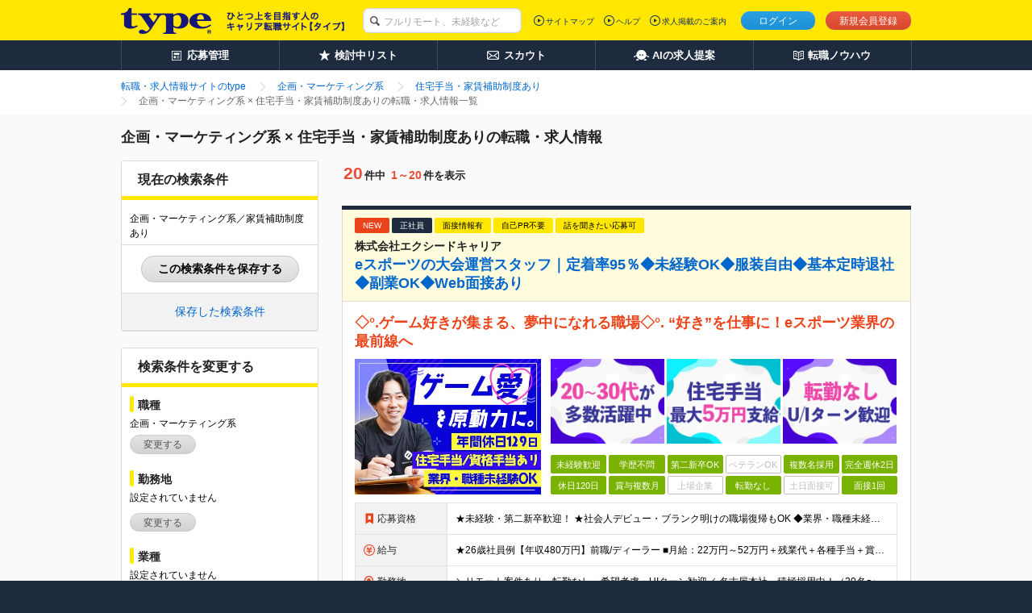

--- FILE ---
content_type: text/html;charset=UTF-8
request_url: https://type.jp/job-6/condition-1001-56/
body_size: 25303
content:
<!DOCTYPE html>
<html lang="ja">
<head>
  
  
  
  <link rel="preconnect" href="https://www.googletagmanager.com/">
  <link rel="preconnect" href="https://connect.facebook.net/">
  <link rel="dns-prefetch" href="https://www.google-analytics.com/">
  <link rel="dns-prefetch" href="https://t.adlpo.com/">
  <link rel="dns-prefetch" href="https://d.adlpo.com/">
  <link rel="dns-prefetch" href="https://static.criteo.net/">
  <link rel="dns-prefetch" href="https://sslwidget.criteo.com/">

  <meta charset="UTF-8">
  <meta name="format-detection" content="telephone=no">

  
  

  
  <title>企画・マーケティング系 × 住宅手当・家賃補助制度ありの転職・求人情報を探す－転職ならtype</title>

  
    <meta name="description" content="企画・マーケティング系 × 住宅手当・家賃補助制度ありの転職・求人情報を探すならtype。他にも、様々なこだわり条件で企画・マーケティング系の転職・求人情報を簡単検索。転職について学べるノウハウ情報も充実！"/>
  
  
  
  
    <meta name="robots" content="index, follow" />
  

  <link href="/common/css/base.css" rel="stylesheet">
  <link href="/common/css/layout.css" rel="stylesheet">
  
  
    <link href="/common/css/module_main.css" rel="stylesheet">
  

  
  <link href="/css/centering.css" rel="stylesheet" type="text/css" media="screen,print" />
  <link rel="stylesheet" href="/common/css/module_result.css">
  <link rel="stylesheet" href="/common/css/module_detail.css">
  <link rel="stylesheet" href="/common/css/module_matching.css">
  <link rel="stylesheet" href="/common/css/search_normal.css">
  <link rel="stylesheet" href="/css/validate_search_condition.css">


  <script src="/common/js/vendor/libs.js"></script>

  
  
  
  
    <meta name="_csrf" content="6y1nBjMYq4jF_aPkaBIOw0uZVxBa2goS4K56m4eBX2Zuc__W3BgCPlchyL7oxJSBWz8693yveihvuzM_hcxMr7C3agBXSs3u"/>
    <meta name="_csrf_header" content="X-CSRF-TOKEN"/>
  

  
  <script src="/common/js/csrf-token-setup.js"></script>


  
  <script src="/common/js/api_timeout_alert.js"></script>
  <script src="/common/js/script_search.js" defer></script>
  <script src="/common/js/script_cookie.js" defer></script>
  <script src="/common/js/bookmark_util.js" defer></script>
  <script src="/common/js/way_add.js" defer></script>
  <script src="/js/search_util.js" defer></script>
  <script src="/common/js/jquery.lazyload.min.js" defer></script>
  <script src="/js/validate_search_condition_name.js"></script>
  <script>
    jQuery(function($){$("img.lazy").lazyload();});
  </script>
  <script src="/common/js/mutex.js" defer></script>
  <!--[if lt IE 9]>
  <script src="/common/js/vendor/html5shiv.js"></script>
  <script src="/common/js/vendor/selectivizr.js"></script>
  <![endif]-->


  
  

  
  
  
    <!--[FS]header:normalpage[START] -->

<!-- facebook common -->
<meta property="fb:app_id" content="212068445495794" />
<!-- end facebook common -->

  <meta property="og:image" content="http://type.jp/s/img_banner/facebook_image.png">
  <meta property="og:type" content="website">
  <meta property="og:description" content="typeは、職種や勤務地、条件から中身の濃い求人情報を検索できる転職サイト。未経験からベテランまで幅広い求人情報を掲載。その他、経験スキルや希望、性格から最適な求人情報をセレクトするマッチングシステムに、年収診断や経歴書サンプルなど、転職について学べるノウハウ情報も充実！">
  <meta name="twitter:card" content="summary_large_image">
  <meta name="twitter:site" content="@typejp">

<!--[FS]header:normalpage[END]-->
  

  

  
    <link rel="canonical" href="https://type.jp/job-6/condition-1001-56/">
  
  
</head>

<body id="pagetop">

<!-- [FS]GTM_tag[START] -->
<!-- Google Tag Manager -->
<script>
$(document).ready(function(){
  window.dataLayer = window.dataLayer || [];
  dataLayer.push({
    'user_id': $('#hidden_userId').text()
  });
});
</script>
<noscript><iframe src="//www.googletagmanager.com/ns.html?id=GTM-T5T9"
height="0" width="0" style="display:none;visibility:hidden"></iframe></noscript>
<script>(function(w,d,s,l,i){w[l]=w[l]||[];w[l].push({'gtm.start':
new Date().getTime(),event:'gtm.js'});var f=d.getElementsByTagName(s)[0],
j=d.createElement(s),dl=l!='dataLayer'?'&l='+l:'';j.async=true;j.src=
'//www.googletagmanager.com/gtm.js?id='+i+dl;f.parentNode.insertBefore(j,f);
})(window,document,'script','dataLayer','GTM-T5T9');</script>
<!-- Google Tag Manager End -->
<!-- [FS]GTM_tag[END] -->




<div class="page-container">
  
  
  <div id="hidden_job3IdList" style="display:none;">100,136,102,103,104,137</div>
  
  
  
  <header class="header">
    
    

    
    <div class="header-inner">
      <div class="header-inside">
        <div itemscope itemtype="http://schema.org/Organization" class="site-id">
          <a itemprop="url" href="/">
            <img itemprop="logo"
                 src="/common/img/layout/header_site_id_logo01.png"
                 width="318" height="32"
                 alt="type ひとつ上のキャリアを目指す人の転職サイト">
          </a>
          
        </div>

        
        
          
    <link rel="stylesheet" href="/common/css/header_search_form.css">
    <form id="keywordForm" name="keywordForm" action="/job/search/" method="get" class="search-form anonymous">
      <div class="searchForm-input">
        <p class="keyword-input">
          <input type="hidden" name="pathway" value="5" id="pathway">
          <input type="text" name="keyword" class="mod-form-keyword" placeholder="フルリモート、未経験など">
        </p>
      </div>
    </form>
  
        

        
        
          <div class="utility">
            <ul class="signin">
              <li class="login"><a href="/login/" class="js-over">ログイン</a></li>
              <li class="signup"><a href="/registration/" class="js-over">新規会員登録</a></li>
              
            </ul>
            
          </div>
          <div class="primary-nav">
            <ul>
              <li><a href="/sitemap/">サイトマップ</a></li>
              <li><a href="/help/" target="_blank">ヘルプ</a></li>
              <li><a href="/keisai/" target="_blank">求人掲載のご案内</a>
              </li>
            </ul>
            
          </div>
        

        
        
      </div>
    </div>
    <nav class="global-nav">
      <ul class="global-nav-role clearfix">
        <li><a href="/entry_history/"><span id="menu-management"
                                                  class="management">応募管理</span></a></li>
        
        <li><a href="/bookmark_list/"><span id="menu-bookmark"
                                                  class="bookmark">検討中リスト</span></a></li>
        <li><a href="/scout/"><span id="menu-scout" class="scout">スカウト</span></a></li>
        <li><a href="/concierge/"><span id="menu-ai" class="ai">AIの求人提案</span></a></li>
        <li><a href="/tensyoku-knowhow/"><span class="knowhow">転職ノウハウ</span></a></li>
      </ul>
      
    </nav>
    
    <script src="/common/js/script_setUpMenu.js" charset="utf-8"></script>
    
      
      <script type="text/javascript">
    document.addEventListener('DOMContentLoaded', setGlobalNavigationPCLogout);


    </script>
    
    
  </header>

  <link rel="stylesheet" href="/common/css/bookmark_popup.css">
  <input type="hidden" name="REALTIME_JOB_COUNT_END_POINT" id="REALTIME_JOB_COUNT_END_POINT" value="https://yyn8zph83e.execute-api.ap-northeast-1.amazonaws.com/prod/jobcount">
  <script src="/common/js/ElasticSearchJob.js"></script>
  <script src="/common/js/save_search_history.js" defer></script>
  <script>
<!--

$(function(){
  $(".book-mark").click(function(){
    // ログイン時の検討中追加挙動
    const jobId = $(this).attr("jobId");
    const addJobBookmarkResult = addJobBookmark(jobId);

    // 検討中リストに追加した、もしくは保存済みだった場合のみ、以下の処理を実行する。
    if(addJobBookmarkResult.success || addJobBookmarkResult.isDuplicate) {
      $(this).replaceWith('<span class="mod-button default-large is-inactive">検討中に保存済み</span>');
      $('a.book-mark[jobid='+ jobId +']').replaceWith('<span class="mod-button default-large is-inactive">検討中に保存済み</span>');
    }
  });

  $(".guest-bookmark").click(function(){
    // 未ログイン時の検討中追加挙動
    const jobId = $(this).attr("jobId");
    const addJobBookmarkResult = addJobBookmarkCookie(jobId);

    // 検討中リストに追加した、もしくは保存済みだった場合のみ、以下の処理を実行する。
    if(addJobBookmarkResult.success || addJobBookmarkResult.isDuplicate) {
      $('a.guest-bookmark[jobid='+ jobId +']').replaceWith('<span class="mod-button default-large is-inactive">検討中リストに保存済み</span>');
    }
  });
});

function registerBookmarkGuest(id){
document.location="/bookmark/input.do?jobId="+id;
}
function registerBookmarkGuestForFreeWord(id){
  document.location="/bookmark/input.do?jobId="+id;
}
function registConditions(myForm){
  myForm.action = "/mypage/condition_input.do";
}
function search() {
// よくある条件の重複hiddenを削除
$.each($('.leftbar-recommend-inner').find('input[type="checkbox"]'), function(i, val) {
  var name = val.name;
  var value = val.value;
  if (name == "entryFormType" || name == "interviewSearchFlag") {
    $('input[name=' + name + ']:hidden').remove();
  } else {
    $('input[name=' + name + ']' + '[value=' + value +  ']:hidden').remove();
  }
});
$("form").submit();
}
//-->
</script>


  
  <ol class="breadcrumbs">
    <div class="breadcrumbs-inner">
      
      
        
          <li class="crumbs inline mr0">
            
              <a href="/">
                <span>転職・求人情報サイトのtype</span>
              </a>
            
            
          </li>
        
          <li class="crumbs inline mr0">
            
              <a href="/job-6/">
                <span>企画・マーケティング系</span>
              </a>
            
            
          </li>
        
          <li class="crumbs inline mr0">
            
              <a href="/job-condition/1001/56/">
                <span>住宅手当・家賃補助制度あり</span>
              </a>
            
            
          </li>
        
          <li class="crumbs inline mr0">
            
            
              <strong>
                <span>企画・マーケティング系 × 住宅手当・家賃補助制度ありの転職・求人情報一覧</span>
              </strong>
            
          </li>
        
      
      
      
    </div>
  </ol>

  <div class="content" id="content">
    <div class="content-inner single-column">
      <div class="main-content">
        <main>
          <form action="/job/search/" method="get">
            
              <input type="hidden" name="job3IdList" id="job3IdList" value="100">
            
              <input type="hidden" name="job3IdList" id="job3IdList" value="136">
            
              <input type="hidden" name="job3IdList" id="job3IdList" value="102">
            
              <input type="hidden" name="job3IdList" id="job3IdList" value="103">
            
              <input type="hidden" name="job3IdList" id="job3IdList" value="104">
            
              <input type="hidden" name="job3IdList" id="job3IdList" value="137">
            
            
            
            
              <input type="hidden" name="conditionPrIdList" id="conditionPrIdList" value="56">
            
            
            
            
            
            
            
            
            
            
            
            <input type="hidden" name="isFirstPage" value="true">
            <header class="mod-page-title">
              <h1 class="search-result">企画・マーケティング系 × 住宅手当・家賃補助制度ありの転職・求人情報</h1>
            </header>

            <section class="mod-result-search left-search-column" id="searchboxtop">
              
  <style>
  .modal-occupation ul.result,
  .modal-location ul.result,
  .modal-industry ul.result,
  .modal-skill ul.result {
    > li:not(:last-of-type)::after {
      content: '、';
    }
  }
  </style>
  
  <section class="mod-column-inner">
    <div class="body">

      <header class="mod-title-lv1">
        <div class="inner">
          <h4 class="size-xlarge">現在の検索条件</h4>
        </div>
      </header>

      <div class="setting-output">
        
        
          <p class="mb5 current-search-abbreviation-text" id="current-search-content">企画・マーケティング系／家賃補助制度あり</p>
          <p class="current-search-accordion current-search-close display-none">
            <a>もっとみる</a>
          </p>
        
      </div>
      <div id="save-current-search-condition-box">
        <p>
          <a href="javascript:void(0)"
             onclick="displaySaveCurrentSearchConditionModal(false)"
             id="save-current-search-condition-button"
             class="mod-button js-over">
            この検索条件を保存する
          </a>
        </p>
      </div>
      <div id="saved-search-condition-box">
        <a href="javascript:void(0)" onclick="displaySavedSearchConditionModal(false)">保存した検索条件</a>
      </div>

      
      <div id="current-search-condition" class="display-none">{&quot;job3List&quot;:[100,136,102,103,104,137],&quot;workplaceList&quot;:null,&quot;annualIncomeId&quot;:null,&quot;overtimeId&quot;:null,&quot;industry2List&quot;:null,&quot;employmentStatusList&quot;:null,&quot;conditionPrList&quot;:[56],&quot;skillAndQualificationList&quot;:null,&quot;isEnabledOfferKeywordSearch&quot;:false,&quot;keyword&quot;:null,&quot;isNewSearchCondition&quot;:false,&quot;isUnnecessaryAboutMyself&quot;:false,&quot;isPublishingInterviewInformation&quot;:false,&quot;isExhibitedFair&quot;:false,&quot;isNearingEnd&quot;:false,&quot;isCasualInterview&quot;:false}</div>
    </div>
  </section>

  
  <section class="mod-column-inner" id="js-result-search">
    <div class="body">

      <header class="mod-title-lv1">
        <div class="inner">
          <h4 class="size-xlarge">検索条件を変更する</h4>
        </div>
      </header>

      
      <section class="section leftbar-job">
        <p class="mod-title-lv2 mb0">職種</p>
      </section>
      <div class="modal-occupation leftbar-job-inner">
        <div class="setting-output">
          
          
            <p class="default-text" style="display: none">設定されていません</p>
          
          <ul class="result">
            
              
                <li name="job1IdList" value="6">企画・マーケティング系</li>
              
              
              
            
          </ul>
        </div>
        
        <p class="setting-btn">
          
            <a class="mod-button default js-setting-modal-noscroll js-over" href="/job/modal_job_select/?parentPage=searchResult" target="blank">変更する</a>
          
          
        </p>
      </div>

      
      <section class="section leftbar-place">
        <p class="mod-title-lv2 mb0">勤務地</p>
      </section>
      <div class="modal-location leftbar-place-inner">
        <div class="setting-output">
          
            <p class="default-text">設定されていません</p>
          
          
          <ul class="result">
            
          </ul>
        </div>
        
        <p class="setting-btn">
          
            <a class="mod-button default js-setting-modal-noscroll js-over" href="/job/modal_workplace_select/?parentPage=searchResult" target="blank">変更する</a>
          
          
        </p>
      </div>

      
      <section class="section leftbar-industry">
        <p class="mod-title-lv2 mb0">業種</p>
      </section>
      <div class="modal-industry leftbar-industry-inner">
        <div class="setting-output">
          
            <p class="default-text">設定されていません</p>
          
          
          <ul class="result">
            
            
          </ul>
        </div>
        
        <p class="setting-btn">
          
            <a class="mod-button default js-setting-modal-noscroll js-over" href="/job/modal_industry_select/?parentPage=searchResult" target="blank">変更する</a>
          
          
        </p>
      </div>

      
      <section class="section leftbar-income">
        <p class="mod-title-lv2">年収</p>
      </section>
      <div class="income leftbar-income-inner">
        <select name="annualIncomeId" id="annualIncomeId" class="ml10 size-large" style="width:150px; height:21px;">
          <option value="">指定しない</option>
          <option value="7">200万円</option>
          <option value="8">250万円</option>
          <option value="9">300万円</option>
          <option value="10">350万円</option>
          <option value="11">400万円</option>
          <option value="12">450万円</option>
          <option value="13">500万円</option>
          <option value="14">550万円</option>
          <option value="15">600万円</option>
          <option value="16">650万円</option>
          <option value="17">700万円</option>
          <option value="18">750万円</option>
          <option value="19">800万円</option>
          <option value="20">850万円</option>
          <option value="21">900万円</option>
          <option value="22">950万円</option>
          <option value="23">1000万円</option>
          <option value="24">1050万円</option>
          <option value="25">1100万円</option>
          <option value="26">1150万円</option>
          <option value="27">1200万円</option>
          <option value="28">1250万円</option>
          <option value="29">1300万円</option>
          <option value="30">1350万円</option>
          <option value="31">1400万円</option>
          <option value="32">1500万円</option>
        </select>
        <span class="size-large" style="display:inline;">以上</span>
      </div>

      
      <section class="section leftbar-overtime">
        <p class="mod-title-lv2">目安残業時間（月間）</p>
      </section>
      <div class="income leftbar-overtime-inner">
        <select name="overtimeId" id="overtimeId" class="ml10 size-large" style="width:150px; height:21px;">
          <option value="">指定しない</option>
          <option value="1">10時間以内</option>
          <option value="2">20時間以内</option>
          <option value="3">30時間以内</option>
        </select>
      </div>

      
      <section class="section leftbar-keyword">
        <p class="mod-title-lv2 mb0">キーワード</p>
      </section>
      <ul class="mod-radio-list mt5 mb2 ml10">
        <li class="mr10">
          <label class="rb">
            <input type="radio" name="isEnabledOfferKeywordSearch" id="keywordInfo0" value="1" checked="checked">求人情報全体から
          </label>
        </li>
        <li class="mr10">
          <label class="rb">
            <input type="radio" name="isEnabledOfferKeywordSearch" id="keywordInfo1" value="0">企業名から
          </label>
        </li>
      </ul>
      <p class="keyword-input leftbar-keyword-inner">
        <input type="text" name="keyword" value="" placeholder="キーワード" class="mod-form-keyword" maxlength="100">
      </p>

      
      

      
      <section class="section leftbar-recommend">
        <p class="mod-title-lv2 mb10">よく使われている条件</p>
      </section>
      <div class="leftbar-recommend-inner">
        <ul class="result">
          
            <li>
              <label class="cb">
                <input type="checkbox" value="1" name="employmentStatusIdList">正社員</input>
              </label>
            </li>
          
            <li>
              <label class="cb">
                <input type="checkbox" value="1" name="conditionPrIdList">職種未経験歓迎</input>
              </label>
            </li>
          
            <li>
              <label class="cb">
                <input type="checkbox" value="5" name="conditionPrIdList">学歴不問</input>
              </label>
            </li>
          
            <li>
              <label class="cb">
                <input type="checkbox" value="48" name="conditionPrIdList">服装自由</input>
              </label>
            </li>
          
            <li>
              <label class="cb">
                <input type="checkbox" value="64" name="conditionPrIdList">賞与複数月</input>
              </label>
            </li>
          
            <li>
              <label class="cb">
                <input type="checkbox" value="1" name="entryFormType">自己PR不要</input>
              </label>
            </li>
          
            <li>
              <label class="cb">
                <input type="checkbox" value="1" name="hasInterviewInformation">面接情報掲載中</input>
              </label>
            </li>
          
            <li>
              <label class="cb">
                <input type="checkbox" value="94" name="conditionPrIdList">リモートワークあり</input>
              </label>
            </li>
          
            <li>
              <label class="cb">
                <input type="checkbox" value="133" name="conditionPrIdList">フルリモートあり</input>
              </label>
            </li>
          
            <li>
              <label class="cb">
                <input type="checkbox" value="1" name="isCasualInterview">話を聞きたい応募可</input>
              </label>
            </li>
          
        </ul>
        <div class="setting-output">
          <p class="default-text" style="display: none">設定されていません</p>
        </div>
      </div>

      
      <section class="section leftbar-good">
        <p class="mod-title-lv2 mb0">こだわり条件、選択中の条件</p>
      </section>
      <div class="modal-occupation leftbar-good-inner">
        <div class="setting-output">
          <p class="default-text">家賃補助制度あり</p>
          <ul class="result">
          </ul>
        </div>
        
        <p class="setting-btn">
          
            <a class="mod-button default js-setting-modal-noscroll js-over" href="/job/modal_condition_select/?parentPage=searchResult" target="blank">変更する</a>
          
          
        </p>
      </div>
    </div>

    
    <section class="mod-result-utility" id="search-btn">
      <div class="btn-box">
        <div class="items-per-page">
          <p class="state">
            <span class="whole-num">この条件の求人<span class="num">0</span>件</span>
          </p>

          <div class="normal-search-btn">
            <ul class="mod-btn-col footer-btn">
              <li class="submit-btn"><button type="button" class="mod-button search js-over" onclick="javascript:search();">検索する</button></li>
            </ul>
          </div>
          <div class="fixed-search-btn" id="fixed-search-btn">
            <p class="state">
              <span class="whole-num">この条件の求人<span class="num">0</span>件</span>
            </p>
            <ul class="mod-btn-col footer-btn">
              <li class="submit-btn"><button type="button" class="mod-button search js-over" onclick="javascript:search();">検索する</button></li>
            </ul>
          </div>
        </div>
      </div>
    </section>
  </section>

  
  <div class="column-inner-bottom js-column-inner-nav">
    <section class="section">
      <div class="normal-search-btn" style="visibility:hidden;">
        <ul class="mod-btn-col">
          <li class="submit-btn"><a href="#searchboxtop" class="mod-button search js-over"><span class="arrow left-up"></span>検索条件を変更する</a></li>
        </ul>
      </div>
      <div class="fixed-change-btn" id="fixed-change-btn">
        <ul class="mod-btn-col footer-btn">
          <li class="submit-btn"><a href="#searchboxtop" class="mod-button search js-over"><span class="arrow left-up"></span>検索条件を変更する</a></li>
        </ul>
      </div>
    </section>
  </div>

  
  
    <section class="mod-column-inner visibility-hidden">
      <div class="body">
        <div class="setting-output">
          <p class="mb5" id="current-search-content-hidden">企画・マーケティング系／家賃補助制度あり</p>
        </div>
      </div>
    </section>
  

  
  
  
  
  <input type="hidden" name="isLogin" value="false" id="isLogin"/>
  <link rel="stylesheet" type="text/css" href="/common/css/login_prompt_modal.css">
  <script type="text/javascript" src="/common/js/login_prompt_modal.js" defer></script>
  <div id="login-prompt-modal" class="display-none">
    <div id="login-prompt-modal-contents">
      <div class="login-prompt-modalbanner-title">
        ログインすると利用できます
      </div>
      <div class="login-prompt-modalbanner-txt">
        ログインページ/新規会員登録ページに移動しますか？
      </div>
      <div class="mod-button-holder">
        <ul class="normal-btn">
          <li>
            <a href="/login/?returnUrl=https%3A%2F%2Ftype.jp%2Fjob-6%2Fcondition-1001-56%2F&amp;isBasicInformationReturnUrl=false"
               class="mod-button login">
              ログイン
            </a>
          </li>
          <li>
            <a
                href="/registration/?registerReturnUrl=https%3A%2F%2Ftype.jp%2Fjob-6%2Fcondition-1001-56%2F&amp;isBasicInformationReturnUrl=false"
                class="mod-button register">
              新規会員登録
            </a>
          </li>
        </ul>
      </div>
      <button type="button" id="modal-close-btn"></button>
    </div>
  </div>

  
  <div
      id="save-current-search-condition-modal"
      class="modal-common-modalbanner-wrap f-container f-container-v-center display-none"
  >
    <div id="save-current-search-condition-modal-contents" class="save-current-search-condition-modalbanner">
      <div class="save-current-search-condition-modalbanner-title" >
        この検索条件を保存します
      </div>
      <div class="save-current-search-condition-modalbanner-txt">
        この検索条件の保存名を入力してください。
        <input
            type="text"
            name="searchName"
            id="search-name-for-save"
            class="mt6 mb6"
            maxlength="100"
        />
      </div>
      <div class="save-current-search-condition-modalbanner-txt">
        <div class="duplicated-name-error-message duplicated-name-error-message-area display-none">
          この検索条件名はすでに使用されています。
        </div>
        <label
            id="mail-flag-for-save-label"
            class="cb">
          <input
              type="checkbox"
              id="mail-flag-for-save"
              checked="checked"
          />
        </label>
        <p>
          <span class="text">この検索条件に合致する新着求人が掲載された際、登録メールアドレス宛てに通知する</span>
        </p>
      </div>
      <div class="mod-button-holder">
        <ul class="normal-btn">
          <li>
            <a
                id="save-current-search-condition-btn"
                class="mod-button default-large"
                onclick="saveCurrentSearchCondition()"
            >
              保存する
            </a>
            <span
                id="save-current-search-condition-btn-disable"
                class="mod-button default-large is-inactive display-none"
            >
              保存する
            </span>
          </li>
        </ul>
      </div>
      <button
          type="button"
          id="save-current-search-condition-modal-close-btn"
          class="modal-common-modalbanner-btn modal-common-cross-btn"
      >
      </button>
      
      <div id="registred-search-condition-name" class="display-none">
        
      </div>
    </div>
  </div>

  
  <div
      id="duplicate-search-condition-modal"
      class="modal-common-modalbanner-wrap f-container f-container-v-center display-none"
  >
    <div id="duplicate-search-condition-modal-contents" class="duplicate-search-condition-modalbanner">
      <div class="duplicate-search-condition-modalbanner-title" >
        この条件はすでに登録されています
      </div>
      <div class="duplicate-search-condition-modalbanner-link">
        <a href="/search_condition/list/">保存した検索条件一覧</a>
      </div>
      <button
          type="button"
          id="duplicate-search-condition-modal-close-btn"
          class="modal-common-modalbanner-btn modal-common-cross-btn"
      >
      </button>
    </div>
  </div>

  
  <div
      id="saved-search-condition-overlay"
      class="modal-common-modalbanner-wrap f-container f-container-v-center display-none"
  >
    <div id="saved-search-condition-overlay-contents" class="saved-search-condition-overlay-contents">
      <div class="close">
        <div class="close-mark"></div>
        <span>閉じる</span>
      </div>
    </div>
  </div>

  
  <div
      id="delete-saved-search-condition-modal"
      class="modal-common-modalbanner-wrap f-container f-container-v-center display-none"
  >
    <div id="delete-saved-search-condition-modal-contents" class="delete-saved-search-condition-modalbanner">
      <div class="delete-saved-search-condition-modalbanner-title" >
        保存した検索条件を削除します
      </div>
      <div class="delete-saved-search-condition-modalbanner-txt">
      </div>
      <div class="mod-button-holder">
        <ul class="normal-btn">
          <li>
            <a
                id="delete-saved-search-condition-btn"
                class="mod-button default-large"
            >
              削除する
            </a>
          </li>
        </ul>
      </div>
      <button
          type="button"
          id="delete-modal-close-btn"
          class="modal-common-modalbanner-btn modal-common-cross-btn"
      >
      </button>
    </div>
  </div>

            </section>

            <section class="job-list right-column">
              

  
  
    
      <section class="mod-result-utility mb10">
        <div class="top mt0">
          <div class="items-per-page">
            <p class="state">
            <span class="whole-num"><span class="num">20</span>件中</span>
              <span class="segment-num"><span class="num">1～20</span>件を表示</span>
            </p>
          </div>
          <div class="mod-pagination pull-right mb0 mt30">
            
          </div>
        </div>
      </section>
    

    <div class="js-cloned-mod-pagination">
      

      
      
        
          <article class="mod-job-info mod-job-index-item result mb15">
            <div class="mod-job-info-item">
              <header class="mod-job-info-header">
                <div class="pr-area">
                  <div class="icon ribbon orange">NEW
                  </div>
                  
                  <div
                      class="icon ribbon black">
                    <span>正社員</span>
                  </div>
                  
                  <div class="icon ribbon yellow">面接情報有
                  </div>
                  <div class="icon ribbon yellow">
                    自己PR不要
                  </div>
                  <div class="icon ribbon yellow">
                    話を聞きたい応募可
                  </div>
                </div>
                <h2>
                  <p class="company size-14px">
                    <span>株式会社エクシードキャリア</span>
                  </p>
                  <div class="title">
                    <a href="https://type.jp/job-6/1351002_detail/">eスポーツの大会運営スタッフ｜定着率95％◆未経験OK◆服装自由◆基本定時退社◆副業OK◆Web面接あり</a>
                  </div>
                </h2>
              </header>
              
              <div
                  class="mod-job-info-inner no-sub-img">
                <div class="mod-image-layout">
                  <table>
                    
                      <h3 class="mod-job-info-text mb10">
                        <a href="https://type.jp/job-6/1351002_detail/"
                           class="job-link">
                          <span>◇°.ゲーム好きが集まる、夢中になれる職場◇°.
“好き”を仕事に！eスポーツ業界の最前線へ
</span>
                        </a>
                      </h3>
                    
                    
                    
                    <tr>
                      
                      
                        <td rowspan="2" class="image">
                          <figure class="object">
                            <a href="https://type.jp/job-6/1351002_detail/">
                              <img class="lazy"
                                   src="/common/img/module/lazy_dammy.gif"
                                   alt="株式会社エクシードキャリア 転職"
                                   width="231px"
                                   height="168px" data-original="/noindex-image?id=1070884">
                            </a>
                          </figure>
                        </td>
                        
                          <td class="sub-img">
                            <div class="images">
                              <ul class="sub-image">
                                <li>
                                  <figure>
                                    <a href="https://type.jp/job-6/1351002_detail/">
                                      <img src="/common/img/module/lazy_dammy.gif"
                                           width="141px" height="104.61px"
                                           alt="株式会社エクシードキャリア 採用"
                                           class="lazy js-over" style="opacity: 1;" data-original="/noindex-image?id=1069397">
                                    </a>
                                  </figure>
                                </li>
                                <li>
                                  <figure>
                                    <a href="https://type.jp/job-6/1351002_detail/">
                                      <img src="/common/img/module/lazy_dammy.gif"
                                           width="141px" height="104.61px"
                                           alt="株式会社エクシードキャリア 求人情報"
                                           class="lazy js-over" style="opacity: 1;" data-original="/noindex-image?id=1069398">
                                    </a>
                                  </figure>
                                </li>
                                <li>
                                  <figure>
                                    <a href="https://type.jp/job-6/1351002_detail/">
                                      <img src="/common/img/module/lazy_dammy.gif"
                                           width="141px" height="104.61px"
                                           alt="株式会社エクシードキャリア 求人"
                                           class="lazy js-over" style="opacity: 1;" data-original="/noindex-image?id=1069399">
                                    </a>
                                  </figure>
                                </li>
                              </ul>
                            </div>
                          </td>
                        
                        
                      
                    </tr>
                    <tr>
                      <td class="pr">
                        <div class="mod-tag space-normal">
                          <ul class="mod-tag-list pattern">
                            
                              
                                <li class="on">未経験歓迎</li>
                              
                              
                            
                              
                                <li class="on">学歴不問</li>
                              
                              
                            
                              
                                <li class="on">第二新卒OK</li>
                              
                              
                            
                              
                              
                                <li class="off">ベテランOK</li>
                              
                            
                              
                                <li class="on">複数名採用</li>
                              
                              
                            
                              
                                <li class="on">完全週休2日</li>
                              
                              
                            
                              
                                <li class="on">休日120日</li>
                              
                              
                            
                              
                                <li class="on">賞与複数月</li>
                              
                              
                            
                              
                              
                                <li class="off">上場企業</li>
                              
                            
                              
                                <li class="on">転勤なし</li>
                              
                              
                            
                              
                              
                                <li class="off">土日面接可</li>
                              
                            
                              
                                <li class="on">面接1回</li>
                              
                              
                            
                          </ul>
                        </div>
                      </td>
                    </tr>
                  </table>
                </div>

                <table class="mod-table">
                  <colgroup>
                    <col width="17%">
                    <col>
                  </colgroup>
                  <tr>
                    <th class="capacity"><i class="sprite sprite-icon_capacity icon_capacity"></i>応募資格
                    </th>
                    <td>★未経験・第二新卒歓迎！
★社会人デビュー・ブランク明けの職場復帰もOK

◆業界・職種未経験OK
◆学歴・職歴不問

＼こんな方にピッタリです！／
◎とにかく「ゲーム」が好きな方
◎自分の「好き」を</td>
                  </tr>
                  <tr>
                    <th class="income"><i class="sprite sprite-icon_income icon_income"></i>給与
                    </th>
                    <td>★26歳社員例【年収480万円】前職/ディーラー

■月給：22万円～52万円＋残業代＋各種手当＋賞与（半期手当）年2回支給
※月給には一律支給の職務手当（3万5000円）を含む
※経験・能力などを考</td>
                  </tr>
                  <tr>
                    <th class="place"><i class="sprite sprite-icon_place icon_place"></i>勤務地</th>
                    <td>＼リモート案件あり・転勤なし・希望考慮・UIターン歓迎／
名古屋本社、積極採用中！（20名〜30名採用予定）

下記のいずれかの勤務地に配属となります
◎名古屋・東京・大阪の当社オフィス、またはクライ</td>
                  </tr>
                  
                    <tr>
                      <th class="workstyle"><i class="sprite icon_workstyle"></i>働き方</th>
                      <td>リモートワーク相談可能</td>
                    </tr>
                  
                  
                    <tr>
                      <th class="overtime"><i class="sprite sprite-icon_overtime icon_overtime"></i>目安残業時間
                      </th>
                      <td>10時間以内</td>
                    </tr>
                  
                </table>
              </div>

              <div class="mod-job-info-footer">
                <div class="limit-area">
                  <p class="end-date">
                    掲載終了予定日：
                    
                    <span>
                      <span>2026.02.19</span>
                    </span>
                    
                    
                  </p>
                </div>
                <div class="button-area">
                  <ul>
                    <li class="submit-btn">
                      <a href="https://type.jp/job-6/1351002_detail/"
                         class="mod-button search js-over">求人を見る</a>
                    </li>
                    
                    <li class="register-btn"
                        id="pop-job-1351002">
                      
                      
                        
                        
                          <a href="javascript:void(0);"
                             class="mod-button default-large js-over guest-bookmark js-bm-btn" jobid="1351002">検討中に入れる</a>
                        
                      
                    </li>
                  </ul>
                </div>
              </div>
            </div>
          </article>
        
          <article class="mod-job-info mod-job-index-item result mb15">
            <div class="mod-job-info-item">
              <header class="mod-job-info-header">
                <div class="pr-area">
                  <div class="icon ribbon orange">NEW
                  </div>
                  
                  <div
                      class="icon ribbon black">
                    <span>正社員</span>
                  </div>
                  
                  <div class="icon ribbon yellow">面接情報有
                  </div>
                  <div class="icon ribbon yellow">
                    自己PR不要
                  </div>
                  <div class="icon ribbon yellow">
                    話を聞きたい応募可
                  </div>
                </div>
                <h2>
                  <p class="company size-14px">
                    <span>株式会社デイリースポーツ案内広告社</span>
                  </p>
                  <div class="title">
                    <a href="https://type.jp/job-6/1350506_detail/">Web広告プランナー◆運用・分析を担当／リモートOK／賞与年2回</a>
                  </div>
                </h2>
              </header>
              
              <div
                  class="mod-job-info-inner no-sub-img">
                <div class="mod-image-layout">
                  <table>
                    
                      <h3 class="mod-job-info-text mb10">
                        <a href="https://type.jp/job-6/1350506_detail/"
                           class="job-link">
                          <span>クライアントの課題解決に《本気で》打ち込める。
自由度の高い環境で、デジタル領域のスペシャリストを目指そう！</span>
                        </a>
                      </h3>
                    
                    
                    
                    <tr>
                      
                      
                        <td rowspan="2" class="image">
                          <figure class="object">
                            <a href="https://type.jp/job-6/1350506_detail/">
                              <img class="lazy"
                                   src="/common/img/module/lazy_dammy.gif"
                                   alt="株式会社デイリースポーツ案内広告社 転職"
                                   width="231px"
                                   height="168px" data-original="/noindex-image?id=1065786">
                            </a>
                          </figure>
                        </td>
                        
                          <td class="sub-img">
                            <div class="images">
                              <ul class="sub-image">
                                <li>
                                  <figure>
                                    <a href="https://type.jp/job-6/1350506_detail/">
                                      <img src="/common/img/module/lazy_dammy.gif"
                                           width="141px" height="104.61px"
                                           alt="株式会社デイリースポーツ案内広告社 採用"
                                           class="lazy js-over" style="opacity: 1;" data-original="/noindex-image?id=1065475">
                                    </a>
                                  </figure>
                                </li>
                                <li>
                                  <figure>
                                    <a href="https://type.jp/job-6/1350506_detail/">
                                      <img src="/common/img/module/lazy_dammy.gif"
                                           width="141px" height="104.61px"
                                           alt="株式会社デイリースポーツ案内広告社 求人情報"
                                           class="lazy js-over" style="opacity: 1;" data-original="/noindex-image?id=1065476">
                                    </a>
                                  </figure>
                                </li>
                                <li>
                                  <figure>
                                    <a href="https://type.jp/job-6/1350506_detail/">
                                      <img src="/common/img/module/lazy_dammy.gif"
                                           width="141px" height="104.61px"
                                           alt="株式会社デイリースポーツ案内広告社 求人"
                                           class="lazy js-over" style="opacity: 1;" data-original="/noindex-image?id=1065478">
                                    </a>
                                  </figure>
                                </li>
                              </ul>
                            </div>
                          </td>
                        
                        
                      
                    </tr>
                    <tr>
                      <td class="pr">
                        <div class="mod-tag space-normal">
                          <ul class="mod-tag-list pattern">
                            
                              
                                <li class="on">未経験歓迎</li>
                              
                              
                            
                              
                                <li class="on">学歴不問</li>
                              
                              
                            
                              
                                <li class="on">第二新卒OK</li>
                              
                              
                            
                              
                              
                                <li class="off">ベテランOK</li>
                              
                            
                              
                                <li class="on">複数名採用</li>
                              
                              
                            
                              
                                <li class="on">完全週休2日</li>
                              
                              
                            
                              
                                <li class="on">休日120日</li>
                              
                              
                            
                              
                                <li class="on">賞与複数月</li>
                              
                              
                            
                              
                              
                                <li class="off">上場企業</li>
                              
                            
                              
                                <li class="on">転勤なし</li>
                              
                              
                            
                              
                              
                                <li class="off">土日面接可</li>
                              
                            
                              
                              
                                <li class="off">面接1回</li>
                              
                            
                          </ul>
                        </div>
                      </td>
                    </tr>
                  </table>
                </div>

                <table class="mod-table">
                  <colgroup>
                    <col width="17%">
                    <col>
                  </colgroup>
                  <tr>
                    <th class="capacity"><i class="sprite sprite-icon_capacity icon_capacity"></i>応募資格
                    </th>
                    <td>☆20代・30代活躍中！
☆広告運用のご経験がある方はすぐにご活躍いただけます！
◆学歴不問
◆基本的なPCスキルをお持ちの方（Excel、Word、PowerPoint等）
◆デジタル広告に関する知</td>
                  </tr>
                  <tr>
                    <th class="income"><i class="sprite sprite-icon_income icon_income"></i>給与
                    </th>
                    <td>月給28万円～＋賞与年2回（7月・12月）＋各種手当

※経験・スキルなどを考慮の上決定いたします
※上記金額には固定残業代（月21.3時間～／40,000円～）を含みます
※固定残業代超過分は別途全</td>
                  </tr>
                  <tr>
                    <th class="place"><i class="sprite sprite-icon_place icon_place"></i>勤務地</th>
                    <td>◇上野駅から徒歩3分
◇在宅勤務（リモートワーク）あり※正社員のみ
◇U・Iターン歓迎／転勤なし

【本社】
東京都台東区東上野4-8-1 TIXTOWER UENO 14F

(変更の範囲)上記を除</td>
                  </tr>
                  
                    <tr>
                      <th class="workstyle"><i class="sprite icon_workstyle"></i>働き方</th>
                      <td>リモートワークOK</td>
                    </tr>
                  
                  
                    <tr>
                      <th class="overtime"><i class="sprite sprite-icon_overtime icon_overtime"></i>目安残業時間
                      </th>
                      <td>20時間以内</td>
                    </tr>
                  
                </table>
              </div>

              <div class="mod-job-info-footer">
                <div class="limit-area">
                  <p class="end-date">
                    掲載終了予定日：
                    
                    <span>
                      <span>2026.02.19</span>
                    </span>
                    
                    
                  </p>
                </div>
                <div class="button-area">
                  <ul>
                    <li class="submit-btn">
                      <a href="https://type.jp/job-6/1350506_detail/"
                         class="mod-button search js-over">求人を見る</a>
                    </li>
                    
                    <li class="register-btn"
                        id="pop-job-1350506">
                      
                      
                        
                        
                          <a href="javascript:void(0);"
                             class="mod-button default-large js-over guest-bookmark js-bm-btn" jobid="1350506">検討中に入れる</a>
                        
                      
                    </li>
                  </ul>
                </div>
              </div>
            </div>
          </article>
        
          <article class="mod-job-info mod-job-index-item result mb15">
            <div class="mod-job-info-item">
              <header class="mod-job-info-header">
                <div class="pr-area">
                  <div class="icon ribbon orange">NEW
                  </div>
                  
                  <div
                      class="icon ribbon black">
                    <span>正社員</span>
                  </div>
                  
                  <div class="icon ribbon yellow">面接情報有
                  </div>
                  <div class="icon ribbon yellow">
                    自己PR不要
                  </div>
                  <div class="icon ribbon yellow">
                    話を聞きたい応募可
                  </div>
                </div>
                <h2>
                  <p class="company size-14px">
                    <span>株式会社デイリースポーツ案内広告社</span>
                  </p>
                  <div class="title">
                    <a href="https://type.jp/job-6/1350505_detail/">インフルエンサーマーケター◆リモートOK／賞与年2回／住宅手当有／SNS以外の施策も提案できる／服装・髪型自由</a>
                  </div>
                </h2>
              </header>
              
              <div
                  class="mod-job-info-inner no-sub-img">
                <div class="mod-image-layout">
                  <table>
                    
                      <h3 class="mod-job-info-text mb10">
                        <a href="https://type.jp/job-6/1350505_detail/"
                           class="job-link">
                          <span>「自分なら、こうする」をカタチにできる総合広告代理店！
デジタル×リアルを駆使して、世の中を動かすマーケターへ</span>
                        </a>
                      </h3>
                    
                    
                    
                    <tr>
                      
                      
                        <td rowspan="2" class="image">
                          <figure class="object">
                            <a href="https://type.jp/job-6/1350505_detail/">
                              <img class="lazy"
                                   src="/common/img/module/lazy_dammy.gif"
                                   alt="株式会社デイリースポーツ案内広告社 転職"
                                   width="231px"
                                   height="168px" data-original="/noindex-image?id=1065604">
                            </a>
                          </figure>
                        </td>
                        
                          <td class="sub-img">
                            <div class="images">
                              <ul class="sub-image">
                                <li>
                                  <figure>
                                    <a href="https://type.jp/job-6/1350505_detail/">
                                      <img src="/common/img/module/lazy_dammy.gif"
                                           width="141px" height="104.61px"
                                           alt="株式会社デイリースポーツ案内広告社 採用"
                                           class="lazy js-over" style="opacity: 1;" data-original="/noindex-image?id=1065475">
                                    </a>
                                  </figure>
                                </li>
                                <li>
                                  <figure>
                                    <a href="https://type.jp/job-6/1350505_detail/">
                                      <img src="/common/img/module/lazy_dammy.gif"
                                           width="141px" height="104.61px"
                                           alt="株式会社デイリースポーツ案内広告社 求人情報"
                                           class="lazy js-over" style="opacity: 1;" data-original="/noindex-image?id=1065476">
                                    </a>
                                  </figure>
                                </li>
                                <li>
                                  <figure>
                                    <a href="https://type.jp/job-6/1350505_detail/">
                                      <img src="/common/img/module/lazy_dammy.gif"
                                           width="141px" height="104.61px"
                                           alt="株式会社デイリースポーツ案内広告社 求人"
                                           class="lazy js-over" style="opacity: 1;" data-original="/noindex-image?id=1065478">
                                    </a>
                                  </figure>
                                </li>
                              </ul>
                            </div>
                          </td>
                        
                        
                      
                    </tr>
                    <tr>
                      <td class="pr">
                        <div class="mod-tag space-normal">
                          <ul class="mod-tag-list pattern">
                            
                              
                                <li class="on">未経験歓迎</li>
                              
                              
                            
                              
                                <li class="on">学歴不問</li>
                              
                              
                            
                              
                                <li class="on">第二新卒OK</li>
                              
                              
                            
                              
                              
                                <li class="off">ベテランOK</li>
                              
                            
                              
                                <li class="on">複数名採用</li>
                              
                              
                            
                              
                                <li class="on">完全週休2日</li>
                              
                              
                            
                              
                                <li class="on">休日120日</li>
                              
                              
                            
                              
                                <li class="on">賞与複数月</li>
                              
                              
                            
                              
                              
                                <li class="off">上場企業</li>
                              
                            
                              
                                <li class="on">転勤なし</li>
                              
                              
                            
                              
                              
                                <li class="off">土日面接可</li>
                              
                            
                              
                              
                                <li class="off">面接1回</li>
                              
                            
                          </ul>
                        </div>
                      </td>
                    </tr>
                  </table>
                </div>

                <table class="mod-table">
                  <colgroup>
                    <col width="17%">
                    <col>
                  </colgroup>
                  <tr>
                    <th class="capacity"><i class="sprite sprite-icon_capacity icon_capacity"></i>応募資格
                    </th>
                    <td>☆20代・30代活躍中◎実務未経験の方もOK！
☆Webマーケティングのご経験がある方はすぐにご活躍いただけます！
◆学歴不問
◆基本的なPCスキルをお持ちの方（Excel、Word、PowerPoi</td>
                  </tr>
                  <tr>
                    <th class="income"><i class="sprite sprite-icon_income icon_income"></i>給与
                    </th>
                    <td>月給28万円～＋賞与年2回（7月・12月）＋各種手当

※経験・スキルなどを考慮の上決定いたします
※上記金額には固定残業代（月21.3時間～／40,000円～）を含みます
※固定残業代超過分は別途全</td>
                  </tr>
                  <tr>
                    <th class="place"><i class="sprite sprite-icon_place icon_place"></i>勤務地</th>
                    <td>◇上野駅から徒歩3分
◇在宅勤務（リモートワーク）あり※正社員のみ
◇U・Iターン歓迎／転勤なし

【本社】
東京都台東区東上野4-8-1 TIXTOWER UENO 14F

(変更の範囲)上記を除</td>
                  </tr>
                  
                    <tr>
                      <th class="workstyle"><i class="sprite icon_workstyle"></i>働き方</th>
                      <td>リモートワークOK</td>
                    </tr>
                  
                  
                    <tr>
                      <th class="overtime"><i class="sprite sprite-icon_overtime icon_overtime"></i>目安残業時間
                      </th>
                      <td>20時間以内</td>
                    </tr>
                  
                </table>
              </div>

              <div class="mod-job-info-footer">
                <div class="limit-area">
                  <p class="end-date">
                    掲載終了予定日：
                    
                    <span>
                      <span>2026.02.19</span>
                    </span>
                    
                    
                  </p>
                </div>
                <div class="button-area">
                  <ul>
                    <li class="submit-btn">
                      <a href="https://type.jp/job-6/1350505_detail/"
                         class="mod-button search js-over">求人を見る</a>
                    </li>
                    
                    <li class="register-btn"
                        id="pop-job-1350505">
                      
                      
                        
                        
                          <a href="javascript:void(0);"
                             class="mod-button default-large js-over guest-bookmark js-bm-btn" jobid="1350505">検討中に入れる</a>
                        
                      
                    </li>
                  </ul>
                </div>
              </div>
            </div>
          </article>
        
          <article class="mod-job-info mod-job-index-item result mb15">
            <div class="mod-job-info-item">
              <header class="mod-job-info-header">
                <div class="pr-area">
                  <div class="icon ribbon orange">NEW
                  </div>
                  
                  <div
                      class="icon ribbon black">
                    <span>正社員</span>
                  </div>
                  
                  
                  
                  
                </div>
                <h2>
                  <p class="company size-14px">
                    <span>株式会社AP</span>
                  </p>
                  <div class="title">
                    <a href="https://type.jp/job-5/1349796_detail/">【買取営業職】未経験OK／年収３０００万円を実現可／充実研修／年間休日１２０日／月給３０万円～＋原則定時退社♪</a>
                  </div>
                </h2>
              </header>
              
              <div
                  class="mod-job-info-inner no-sub-img">
                <div class="mod-image-layout">
                  <table>
                    
                      <h3 class="mod-job-info-text mb10">
                        <a href="https://type.jp/job-5/1349796_detail/"
                           class="job-link">
                          <span>働きやすさも、やりがいも、どっちも本気。
自由に挑戦できる環境で、自分らしいキャリアを描こう！</span>
                        </a>
                      </h3>
                    
                    
                    
                    <tr>
                      
                      
                        <td rowspan="2" class="image">
                          <figure class="object">
                            <a href="https://type.jp/job-5/1349796_detail/">
                              <img class="lazy"
                                   src="/common/img/module/lazy_dammy.gif"
                                   alt="株式会社AP 転職"
                                   width="231px"
                                   height="168px" data-original="/noindex-image?id=1059167">
                            </a>
                          </figure>
                        </td>
                        
                          <td class="sub-img">
                            <div class="images">
                              <ul class="sub-image">
                                <li>
                                  <figure>
                                    <a href="https://type.jp/job-5/1349796_detail/">
                                      <img src="/common/img/module/lazy_dammy.gif"
                                           width="141px" height="104.61px"
                                           alt="株式会社AP 採用"
                                           class="lazy js-over" style="opacity: 1;" data-original="/noindex-image?id=1058364">
                                    </a>
                                  </figure>
                                </li>
                                <li>
                                  <figure>
                                    <a href="https://type.jp/job-5/1349796_detail/">
                                      <img src="/common/img/module/lazy_dammy.gif"
                                           width="141px" height="104.61px"
                                           alt="株式会社AP 求人情報"
                                           class="lazy js-over" style="opacity: 1;" data-original="/noindex-image?id=1058365">
                                    </a>
                                  </figure>
                                </li>
                                <li>
                                  <figure>
                                    <a href="https://type.jp/job-5/1349796_detail/">
                                      <img src="/common/img/module/lazy_dammy.gif"
                                           width="141px" height="104.61px"
                                           alt="株式会社AP 求人"
                                           class="lazy js-over" style="opacity: 1;" data-original="/noindex-image?id=1059169">
                                    </a>
                                  </figure>
                                </li>
                              </ul>
                            </div>
                          </td>
                        
                        
                      
                    </tr>
                    <tr>
                      <td class="pr">
                        <div class="mod-tag space-normal">
                          <ul class="mod-tag-list pattern">
                            
                              
                                <li class="on">未経験歓迎</li>
                              
                              
                            
                              
                                <li class="on">学歴不問</li>
                              
                              
                            
                              
                                <li class="on">第二新卒OK</li>
                              
                              
                            
                              
                                <li class="on">ベテランOK</li>
                              
                              
                            
                              
                                <li class="on">複数名採用</li>
                              
                              
                            
                              
                                <li class="on">完全週休2日</li>
                              
                              
                            
                              
                                <li class="on">休日120日</li>
                              
                              
                            
                              
                                <li class="on">賞与複数月</li>
                              
                              
                            
                              
                              
                                <li class="off">上場企業</li>
                              
                            
                              
                                <li class="on">転勤なし</li>
                              
                              
                            
                              
                                <li class="on">土日面接可</li>
                              
                              
                            
                              
                                <li class="on">面接1回</li>
                              
                              
                            
                          </ul>
                        </div>
                      </td>
                    </tr>
                  </table>
                </div>

                <table class="mod-table">
                  <colgroup>
                    <col width="17%">
                    <col>
                  </colgroup>
                  <tr>
                    <th class="capacity"><i class="sprite sprite-icon_capacity icon_capacity"></i>応募資格
                    </th>
                    <td>学歴・職歴は一切不問です。

転職理由も、どんなものでも大丈夫。
「もっと収入を上げたい！」
「手に職をつけたい！」
「自分の時間がしっかりほしい！」など
あなたの想いを実現できる環境です！

≪　マ</td>
                  </tr>
                  <tr>
                    <th class="income"><i class="sprite sprite-icon_income icon_income"></i>給与
                    </th>
                    <td>【月給】
・３０万円～＋各種手当
※経験・スキルに応じて決定いたします。
・試用期間(3ヶ月)
※その他に条件の変動はございません。

≪　インセンティブについて　≫
粗利の１０-２０％をインセンティ</td>
                  </tr>
                  <tr>
                    <th class="place"><i class="sprite sprite-icon_place icon_place"></i>勤務地</th>
                    <td>■本社
〒541-0044
大阪府大阪市中央区伏見町4丁目2-7
PMO淀屋橋4階

■その他勤務地
・関西エリア、東海エリア、中国エリア、関東エリアのプロジェクト先やご希望の全国
※転居を伴う転勤は</td>
                  </tr>
                  
                  
                    <tr>
                      <th class="overtime"><i class="sprite sprite-icon_overtime icon_overtime"></i>目安残業時間
                      </th>
                      <td>10時間以内</td>
                    </tr>
                  
                </table>
              </div>

              <div class="mod-job-info-footer">
                <div class="limit-area">
                  <p class="end-date">
                    掲載終了予定日：
                    
                    <span>
                      <span>2026.02.02</span>
                    </span>
                    
                    
                  </p>
                </div>
                <div class="button-area">
                  <ul>
                    <li class="submit-btn">
                      <a href="https://type.jp/job-5/1349796_detail/"
                         class="mod-button search js-over">求人を見る</a>
                    </li>
                    
                    <li class="register-btn"
                        id="pop-job-1349796">
                      
                      
                        
                        
                          <a href="javascript:void(0);"
                             class="mod-button default-large js-over guest-bookmark js-bm-btn" jobid="1349796">検討中に入れる</a>
                        
                      
                    </li>
                  </ul>
                </div>
              </div>
            </div>
          </article>
        
          <article class="mod-job-info mod-job-index-item result mb15">
            <div class="mod-job-info-item">
              <header class="mod-job-info-header">
                <div class="pr-area">
                  <div class="icon ribbon orange">NEW
                  </div>
                  
                  <div
                      class="icon ribbon black">
                    <span>正社員</span>
                  </div>
                  
                  
                  <div class="icon ribbon yellow">
                    自己PR不要
                  </div>
                  
                </div>
                <h2>
                  <p class="company size-14px">
                    <span>株式会社ジールコミュニケーションズ</span>
                  </p>
                  <div class="title">
                    <a href="https://type.jp/job-6/1271939_detail/">人材マーケティング【HR事業部】/社会人未経験も歓迎/インセンティブ制度あり/年休120日/転勤なし</a>
                  </div>
                </h2>
              </header>
              
              <div
                  class="mod-job-info-inner">
                <div class="mod-image-layout">
                  <table>
                    
                    
                    
                      <h3 class="mod-job-info-text mb5">
                        <a href="https://type.jp/job-6/1271939_detail/"
                           class="job-link">
                          <span>時代にマッチした2つの事業を展開----。
ニーズは確実に拡大しています。</span>
                        </a>
                      </h3>
                    
                    <tr>
                      
                      
                    </tr>
                    <tr>
                      <td class="pr">
                        <div class="mod-tag space-normal">
                          <ul class="mod-tag-list pattern">
                            
                              
                                <li class="on">未経験歓迎</li>
                              
                              
                            
                              
                              
                                <li class="off">学歴不問</li>
                              
                            
                              
                                <li class="on">第二新卒OK</li>
                              
                              
                            
                              
                              
                                <li class="off">ベテランOK</li>
                              
                            
                              
                              
                                <li class="off">複数名採用</li>
                              
                            
                              
                                <li class="on">完全週休2日</li>
                              
                              
                            
                              
                                <li class="on">休日120日</li>
                              
                              
                            
                              
                              
                                <li class="off">賞与複数月</li>
                              
                            
                              
                              
                                <li class="off">上場企業</li>
                              
                            
                              
                                <li class="on">転勤なし</li>
                              
                              
                            
                              
                              
                                <li class="off">土日面接可</li>
                              
                            
                              
                              
                                <li class="off">面接1回</li>
                              
                            
                          </ul>
                        </div>
                      </td>
                    </tr>
                  </table>
                </div>

                <table class="mod-table">
                  <colgroup>
                    <col width="17%">
                    <col>
                  </colgroup>
                  <tr>
                    <th class="capacity"><i class="sprite sprite-icon_capacity icon_capacity"></i>応募資格
                    </th>
                    <td>＼業種・職種・社会人未経験の方歓迎／
◆大学の運動系部活動出身
（サッカー、野球、ラグビー、アメフト、陸上、テニスなど）

【求める人物像】
◆企業理念やクレドに共感いただける方
◆成長意欲のある方
</td>
                  </tr>
                  <tr>
                    <th class="income"><i class="sprite sprite-icon_income icon_income"></i>給与
                    </th>
                    <td>【年収】282万円～420万円
【月給】24万円～+各種手当
※経験・スキルなどを考慮のうえ、決定します
※45時間分の残業時間含む。超過分は別途支給
※目標達成に伴い年3回のインセンティブ支給
※試</td>
                  </tr>
                  <tr>
                    <th class="place"><i class="sprite sprite-icon_place icon_place"></i>勤務地</th>
                    <td>東京都渋谷区東2-16-10　ヤナセ渋谷ビル4・5F

※転勤はありません</td>
                  </tr>
                  
                  
                    <tr>
                      <th class="overtime"><i class="sprite sprite-icon_overtime icon_overtime"></i>目安残業時間
                      </th>
                      <td>30時間以内</td>
                    </tr>
                  
                </table>
              </div>

              <div class="mod-job-info-footer">
                <div class="limit-area">
                  <p class="end-date">
                    掲載終了予定日：
                    
                    <span>
                      <span>2026.04.13</span>
                    </span>
                    
                    
                  </p>
                </div>
                <div class="button-area">
                  <ul>
                    <li class="submit-btn">
                      <a href="https://type.jp/job-6/1271939_detail/"
                         class="mod-button search js-over">求人を見る</a>
                    </li>
                    
                    <li class="register-btn"
                        id="pop-job-1271939">
                      
                      
                        
                        
                          <a href="javascript:void(0);"
                             class="mod-button default-large js-over guest-bookmark js-bm-btn" jobid="1271939">検討中に入れる</a>
                        
                      
                    </li>
                  </ul>
                </div>
              </div>
            </div>
          </article>
        
          <article class="mod-job-info mod-job-index-item result mb15">
            <div class="mod-job-info-item">
              <header class="mod-job-info-header">
                <div class="pr-area">
                  <div class="icon ribbon orange">NEW
                  </div>
                  
                  <div
                      class="icon ribbon black">
                    <span>正社員</span>
                  </div>
                  
                  
                  <div class="icon ribbon yellow">
                    自己PR不要
                  </div>
                  
                </div>
                <h2>
                  <p class="company size-14px">
                    <span>亀田製菓株式会社</span>
                  </p>
                  <div class="title">
                    <a href="https://type.jp/job-6/1348199_detail/">【柿の種、ハッピーターン等の国内営業企画】フルフレックス制度◆借り上げ社宅制度◆年間休日120日</a>
                  </div>
                </h2>
              </header>
              
              <div
                  class="mod-job-info-inner">
                <div class="mod-image-layout">
                  <table>
                    
                    
                    
                      <h3 class="mod-job-info-text mb5">
                        <a href="https://type.jp/job-6/1348199_detail/"
                           class="job-link">
                          <span>国内トップクラスのシェアを誇る自社製品のシェアを拡大。</span>
                        </a>
                      </h3>
                    
                    <tr>
                      
                      
                    </tr>
                    <tr>
                      <td class="pr">
                        <div class="mod-tag space-normal">
                          <ul class="mod-tag-list pattern">
                            
                              
                              
                                <li class="off">未経験歓迎</li>
                              
                            
                              
                                <li class="on">学歴不問</li>
                              
                              
                            
                              
                              
                                <li class="off">第二新卒OK</li>
                              
                            
                              
                                <li class="on">ベテランOK</li>
                              
                              
                            
                              
                                <li class="on">複数名採用</li>
                              
                              
                            
                              
                              
                                <li class="off">完全週休2日</li>
                              
                            
                              
                                <li class="on">休日120日</li>
                              
                              
                            
                              
                                <li class="on">賞与複数月</li>
                              
                              
                            
                              
                                <li class="on">上場企業</li>
                              
                              
                            
                              
                              
                                <li class="off">転勤なし</li>
                              
                            
                              
                              
                                <li class="off">土日面接可</li>
                              
                            
                              
                              
                                <li class="off">面接1回</li>
                              
                            
                          </ul>
                        </div>
                      </td>
                    </tr>
                  </table>
                </div>

                <table class="mod-table">
                  <colgroup>
                    <col width="17%">
                    <col>
                  </colgroup>
                  <tr>
                    <th class="capacity"><i class="sprite sprite-icon_capacity icon_capacity"></i>応募資格
                    </th>
                    <td>◆学歴不問
◆食品関連（食品、飲料、日配品、製パン）の製造業、及び流通業界の食品関連営業量販店/小売店（本部）企画提案営業経験を5年以上お持ちの方</td>
                  </tr>
                  <tr>
                    <th class="income"><i class="sprite sprite-icon_income icon_income"></i>給与
                    </th>
                    <td>想定年収 400万円 〜 680万円

※基本給は経験・スキルなどを考慮の上決定いたします
※残業代は別途全額支給いたします
※記載年収は手当、賞与
※試用期間は3か月（期間中の給与・待遇に差異はあり</td>
                  </tr>
                  <tr>
                    <th class="place"><i class="sprite sprite-icon_place icon_place"></i>勤務地</th>
                    <td>東京都中央区入船3丁目3番8号　ヒューリック築地イーストビル 東京オフィス

◎在宅勤務制度あり（月5回まで）

(変更の範囲)会社の定める就業場所</td>
                  </tr>
                  
                    <tr>
                      <th class="workstyle"><i class="sprite icon_workstyle"></i>働き方</th>
                      <td>リモートワークOK</td>
                    </tr>
                  
                  
                    <tr>
                      <th class="overtime"><i class="sprite sprite-icon_overtime icon_overtime"></i>目安残業時間
                      </th>
                      <td>30時間以内</td>
                    </tr>
                  
                </table>
              </div>

              <div class="mod-job-info-footer">
                <div class="limit-area">
                  <p class="end-date">
                    掲載終了予定日：
                    
                    <span>
                      <span>2026.07.09</span>
                    </span>
                    
                    
                  </p>
                </div>
                <div class="button-area">
                  <ul>
                    <li class="submit-btn">
                      <a href="https://type.jp/job-6/1348199_detail/"
                         class="mod-button search js-over">求人を見る</a>
                    </li>
                    
                    <li class="register-btn"
                        id="pop-job-1348199">
                      
                      
                        
                        
                          <a href="javascript:void(0);"
                             class="mod-button default-large js-over guest-bookmark js-bm-btn" jobid="1348199">検討中に入れる</a>
                        
                      
                    </li>
                  </ul>
                </div>
              </div>
            </div>
          </article>
        
          <article class="mod-job-info mod-job-index-item result mb15">
            <div class="mod-job-info-item">
              <header class="mod-job-info-header">
                <div class="pr-area">
                  
                  <div class="icon ribbon orange">終了間近
                  </div>
                  <div
                      class="icon ribbon black">
                    <span>正社員</span>
                  </div>
                  <div
                      class="icon ribbon black">
                    <span>契約社員</span>
                  </div>
                  
                  
                  
                  
                </div>
                <h2>
                  <p class="company size-14px">
                    <span>GMOコネクトHR株式会社【GMOインターネットグループ】</span>
                  </p>
                  <div class="title">
                    <a href="https://type.jp/job-company/45002/message/?jobId=1349943">【SNS企画・運用・動画制作】未経験も大歓迎／フルリモ可で全国から大募集！年収アップ多数★年休最大130日★</a>
                  </div>
                </h2>
              </header>
              
              <div
                  class="mod-job-info-inner no-sub-img">
                <div class="mod-image-layout">
                  <table>
                    
                      <h3 class="mod-job-info-text mb10">
                        <a href="https://type.jp/job-company/45002/message/?jobId=1349943"
                           class="job-link">
                          <span>SNS（Youtube・Instagram・TikTokなど）が大好きな方大募集☆未経験も大歓迎☆</span>
                        </a>
                      </h3>
                    
                    
                    
                    <tr>
                      
                      
                        <td rowspan="2" class="image">
                          <figure class="object">
                            <a href="https://type.jp/job-company/45002/message/?jobId=1349943">
                              <img class="lazy"
                                   src="/common/img/module/lazy_dammy.gif"
                                   alt="GMOコネクトHR株式会社【GMOインターネットグループ】 転職"
                                   width="231px"
                                   height="168px" data-original="/noindex-image?id=1061044">
                            </a>
                          </figure>
                        </td>
                        
                          <td class="sub-img">
                            <div class="images">
                              <ul class="sub-image">
                                <li>
                                  <figure>
                                    <a href="https://type.jp/job-company/45002/message/?jobId=1349943">
                                      <img src="/common/img/module/lazy_dammy.gif"
                                           width="141px" height="104.61px"
                                           alt="GMOコネクトHR株式会社【GMOインターネットグループ】 採用"
                                           class="lazy js-over" style="opacity: 1;" data-original="/noindex-image?id=986079">
                                    </a>
                                  </figure>
                                </li>
                                <li>
                                  <figure>
                                    <a href="https://type.jp/job-company/45002/message/?jobId=1349943">
                                      <img src="/common/img/module/lazy_dammy.gif"
                                           width="141px" height="104.61px"
                                           alt="GMOコネクトHR株式会社【GMOインターネットグループ】 求人情報"
                                           class="lazy js-over" style="opacity: 1;" data-original="/noindex-image?id=986080">
                                    </a>
                                  </figure>
                                </li>
                                <li>
                                  <figure>
                                    <a href="https://type.jp/job-company/45002/message/?jobId=1349943">
                                      <img src="/common/img/module/lazy_dammy.gif"
                                           width="141px" height="104.61px"
                                           alt="GMOコネクトHR株式会社【GMOインターネットグループ】 求人"
                                           class="lazy js-over" style="opacity: 1;" data-original="/noindex-image?id=986355">
                                    </a>
                                  </figure>
                                </li>
                              </ul>
                            </div>
                          </td>
                        
                        
                      
                    </tr>
                    <tr>
                      <td class="pr">
                        <div class="mod-tag space-normal">
                          <ul class="mod-tag-list pattern">
                            
                              
                                <li class="on">未経験歓迎</li>
                              
                              
                            
                              
                                <li class="on">学歴不問</li>
                              
                              
                            
                              
                                <li class="on">第二新卒OK</li>
                              
                              
                            
                              
                                <li class="on">ベテランOK</li>
                              
                              
                            
                              
                                <li class="on">複数名採用</li>
                              
                              
                            
                              
                                <li class="on">完全週休2日</li>
                              
                              
                            
                              
                                <li class="on">休日120日</li>
                              
                              
                            
                              
                                <li class="on">賞与複数月</li>
                              
                              
                            
                              
                              
                                <li class="off">上場企業</li>
                              
                            
                              
                                <li class="on">転勤なし</li>
                              
                              
                            
                              
                                <li class="on">土日面接可</li>
                              
                              
                            
                              
                              
                                <li class="off">面接1回</li>
                              
                            
                          </ul>
                        </div>
                      </td>
                    </tr>
                  </table>
                </div>

                <table class="mod-table">
                  <colgroup>
                    <col width="17%">
                    <col>
                  </colgroup>
                  <tr>
                    <th class="capacity"><i class="sprite sprite-icon_capacity icon_capacity"></i>応募資格
                    </th>
                    <td>★未経験も大歓迎！学歴・職歴一切不問！全国47都道府県から理想の働き方を手に入れたい方を大募集！

具体的には…
■職種・業界未経験でも大丈夫！ゼロからスタートを応援！
■第二新卒の方も大歓迎！新たな</td>
                  </tr>
                  <tr>
                    <th class="income"><i class="sprite sprite-icon_income icon_income"></i>給与
                    </th>
                    <td>◆初年度想定年収：320万円〜840万円
【関東／一都三県】月給24万円〜70万円
【関西・東海地方】月給23万円〜65万円
【その他の地方等】月給22万円〜60万円
※ご経験・スキル・前職給与などを</td>
                  </tr>
                  <tr>
                    <th class="place"><i class="sprite sprite-icon_place icon_place"></i>勤務地</th>
                    <td>【全国47都道府県のプロジェクト先で募集！／転居を伴う転勤なし】
★自宅から通勤圏内で配属します。

■首都圏／東京、神奈川、埼玉、千葉
■関東／茨城、栃木、群馬、山梨
■関西／大阪、兵庫、京都、奈良</td>
                  </tr>
                  
                  
                    <tr>
                      <th class="overtime"><i class="sprite sprite-icon_overtime icon_overtime"></i>目安残業時間
                      </th>
                      <td>10時間以内</td>
                    </tr>
                  
                </table>
              </div>

              <div class="mod-job-info-footer">
                <div class="limit-area">
                  <p class="end-date">
                    掲載終了予定日：
                    
                    <span>
                      <span>2026.01.29</span>
                    </span>
                    
                    <span
                        class="limit">
              残り<span class="num">4</span>日
            </span>
                  </p>
                </div>
                <div class="button-area">
                  <ul>
                    <li class="submit-btn">
                      <a href="https://type.jp/job-company/45002/message/?jobId=1349943"
                         class="mod-button search js-over">求人を見る</a>
                    </li>
                    
                    <li class="register-btn"
                        id="pop-job-1349943">
                      
                      
                        
                        
                          <a href="javascript:void(0);"
                             class="mod-button default-large js-over guest-bookmark js-bm-btn" jobid="1349943">検討中に入れる</a>
                        
                      
                    </li>
                  </ul>
                </div>
              </div>
            </div>
          </article>
        
          <article class="mod-job-info mod-job-index-item result mb15">
            <div class="mod-job-info-item">
              <header class="mod-job-info-header">
                <div class="pr-area">
                  
                  
                  <div
                      class="icon ribbon black">
                    <span>正社員</span>
                  </div>
                  
                  <div class="icon ribbon yellow">面接情報有
                  </div>
                  <div class="icon ribbon yellow">
                    自己PR不要
                  </div>
                  
                </div>
                <h2>
                  <p class="company size-14px">
                    <span>株式会社エンパワー　FC事業部</span>
                  </p>
                  <div class="title">
                    <a href="https://type.jp/job-5/1349788_detail/">店舗運営コンサルタント【月収50.1万円以上スタート】*残業なし*土日休み*賞与年2回*家賃補助制度あり</a>
                  </div>
                </h2>
              </header>
              
              <div
                  class="mod-job-info-inner no-sub-img">
                <div class="mod-image-layout">
                  <table>
                    
                      <h3 class="mod-job-info-text mb10">
                        <a href="https://type.jp/job-5/1349788_detail/"
                           class="job-link">
                          <span>＼平均月収72万円・残業ほぼなし／
働きやすさも成長も収入も手に入る
“価値ある”キャリアをここから始めよう！</span>
                        </a>
                      </h3>
                    
                    
                    
                    <tr>
                      
                      
                        <td rowspan="2" class="image">
                          <figure class="object">
                            <a href="https://type.jp/job-5/1349788_detail/">
                              <img class="lazy"
                                   src="/common/img/module/lazy_dammy.gif"
                                   alt="株式会社エンパワー　FC事業部 転職"
                                   width="231px"
                                   height="168px" data-original="/noindex-image?id=1066248">
                            </a>
                          </figure>
                        </td>
                        
                          <td class="sub-img">
                            <div class="images">
                              <ul class="sub-image">
                                <li>
                                  <figure>
                                    <a href="https://type.jp/job-5/1349788_detail/">
                                      <img src="/common/img/module/lazy_dammy.gif"
                                           width="141px" height="104.61px"
                                           alt="株式会社エンパワー　FC事業部 採用"
                                           class="lazy js-over" style="opacity: 1;" data-original="/noindex-image?id=1058184">
                                    </a>
                                  </figure>
                                </li>
                                <li>
                                  <figure>
                                    <a href="https://type.jp/job-5/1349788_detail/">
                                      <img src="/common/img/module/lazy_dammy.gif"
                                           width="141px" height="104.61px"
                                           alt="株式会社エンパワー　FC事業部 求人情報"
                                           class="lazy js-over" style="opacity: 1;" data-original="/noindex-image?id=1058185">
                                    </a>
                                  </figure>
                                </li>
                                <li>
                                  <figure>
                                    <a href="https://type.jp/job-5/1349788_detail/">
                                      <img src="/common/img/module/lazy_dammy.gif"
                                           width="141px" height="104.61px"
                                           alt="株式会社エンパワー　FC事業部 求人"
                                           class="lazy js-over" style="opacity: 1;" data-original="/noindex-image?id=1058186">
                                    </a>
                                  </figure>
                                </li>
                              </ul>
                            </div>
                          </td>
                        
                        
                      
                    </tr>
                    <tr>
                      <td class="pr">
                        <div class="mod-tag space-normal">
                          <ul class="mod-tag-list pattern">
                            
                              
                                <li class="on">未経験歓迎</li>
                              
                              
                            
                              
                                <li class="on">学歴不問</li>
                              
                              
                            
                              
                                <li class="on">第二新卒OK</li>
                              
                              
                            
                              
                              
                                <li class="off">ベテランOK</li>
                              
                            
                              
                                <li class="on">複数名採用</li>
                              
                              
                            
                              
                                <li class="on">完全週休2日</li>
                              
                              
                            
                              
                                <li class="on">休日120日</li>
                              
                              
                            
                              
                                <li class="on">賞与複数月</li>
                              
                              
                            
                              
                              
                                <li class="off">上場企業</li>
                              
                            
                              
                                <li class="on">転勤なし</li>
                              
                              
                            
                              
                                <li class="on">土日面接可</li>
                              
                              
                            
                              
                                <li class="on">面接1回</li>
                              
                              
                            
                          </ul>
                        </div>
                      </td>
                    </tr>
                  </table>
                </div>

                <table class="mod-table">
                  <colgroup>
                    <col width="17%">
                    <col>
                  </colgroup>
                  <tr>
                    <th class="capacity"><i class="sprite sprite-icon_capacity icon_capacity"></i>応募資格
                    </th>
                    <td>【未経験OK／学歴不問】★営業や接客経験を活かし、新しいチャレンジをしたい方/支えることがやりがいに感じる方

＜応募条件＞
営業・販売・接客など、顧客対応のご経験

≪こんな方にオススメです≫
・誰</td>
                  </tr>
                  <tr>
                    <th class="income"><i class="sprite sprite-icon_income icon_income"></i>給与
                    </th>
                    <td>＼＼2026年4月20日までの入社限定！月収50.1万円以上保証！／／

＜ 経験者の場合 ＞
【月給35万1,000円～＋賞与年2回＋インセンティブ＋特別手当20～40万円(1年間)】
※経験・スキ</td>
                  </tr>
                  <tr>
                    <th class="place"><i class="sprite sprite-icon_place icon_place"></i>勤務地</th>
                    <td>【転勤なし】
■本社：
東京都新宿区西新宿6-8-1 住友不動産新宿オークタワー19階

＜ アクセス ＞
・東京メトロ丸ノ内線「西新宿駅」徒歩4分
・都営大江戸線「都庁前駅」徒歩6分
・JR山手線ほ</td>
                  </tr>
                  
                  
                    <tr>
                      <th class="overtime"><i class="sprite sprite-icon_overtime icon_overtime"></i>目安残業時間
                      </th>
                      <td>10時間以内</td>
                    </tr>
                  
                </table>
              </div>

              <div class="mod-job-info-footer">
                <div class="limit-area">
                  <p class="end-date">
                    掲載終了予定日：
                    
                    <span>
                      <span>2026.02.02</span>
                    </span>
                    
                    
                  </p>
                </div>
                <div class="button-area">
                  <ul>
                    <li class="submit-btn">
                      <a href="https://type.jp/job-5/1349788_detail/"
                         class="mod-button search js-over">求人を見る</a>
                    </li>
                    
                    <li class="register-btn"
                        id="pop-job-1349788">
                      
                      
                        
                        
                          <a href="javascript:void(0);"
                             class="mod-button default-large js-over guest-bookmark js-bm-btn" jobid="1349788">検討中に入れる</a>
                        
                      
                    </li>
                  </ul>
                </div>
              </div>
            </div>
          </article>
        
          <article class="mod-job-info mod-job-index-item result mb15">
            <div class="mod-job-info-item">
              <header class="mod-job-info-header">
                <div class="pr-area">
                  
                  
                  <div
                      class="icon ribbon black">
                    <span>正社員</span>
                  </div>
                  
                  <div class="icon ribbon yellow">面接情報有
                  </div>
                  <div class="icon ribbon yellow">
                    自己PR不要
                  </div>
                  <div class="icon ribbon yellow">
                    話を聞きたい応募可
                  </div>
                </div>
                <h2>
                  <p class="company size-14px">
                    <span>株式会社シートエフ</span>
                  </p>
                  <div class="title">
                    <a href="https://type.jp/job-7/1349191_detail/">Webデザイナー・マーケター｜動画編集◆新規部署立ち上げ◆上京支援◆フルリモート研修◆月収40万◆フレックス有</a>
                  </div>
                </h2>
              </header>
              
              <div
                  class="mod-job-info-inner no-sub-img">
                <div class="mod-image-layout">
                  <table>
                    
                      <h3 class="mod-job-info-text mb10">
                        <a href="https://type.jp/job-7/1349191_detail/"
                           class="job-link">
                          <span>＼新規部署立ち上げ／一緒に会社を盛り上げませんか？
年休128日★月収40万可★時短勤務も有★自由に選べる研修</span>
                        </a>
                      </h3>
                    
                    
                    
                    <tr>
                      
                      
                        <td rowspan="2" class="image">
                          <figure class="object">
                            <a href="https://type.jp/job-7/1349191_detail/">
                              <img class="lazy"
                                   src="/common/img/module/lazy_dammy.gif"
                                   alt="株式会社シートエフ 転職"
                                   width="231px"
                                   height="168px" data-original="/noindex-image?id=1058156">
                            </a>
                          </figure>
                        </td>
                        
                          <td class="sub-img">
                            <div class="images">
                              <ul class="sub-image">
                                <li>
                                  <figure>
                                    <a href="https://type.jp/job-7/1349191_detail/">
                                      <img src="/common/img/module/lazy_dammy.gif"
                                           width="141px" height="104.61px"
                                           alt="株式会社シートエフ 採用"
                                           class="lazy js-over" style="opacity: 1;" data-original="/noindex-image?id=1052801">
                                    </a>
                                  </figure>
                                </li>
                                <li>
                                  <figure>
                                    <a href="https://type.jp/job-7/1349191_detail/">
                                      <img src="/common/img/module/lazy_dammy.gif"
                                           width="141px" height="104.61px"
                                           alt="株式会社シートエフ 求人情報"
                                           class="lazy js-over" style="opacity: 1;" data-original="/noindex-image?id=1052802">
                                    </a>
                                  </figure>
                                </li>
                                <li>
                                  <figure>
                                    <a href="https://type.jp/job-7/1349191_detail/">
                                      <img src="/common/img/module/lazy_dammy.gif"
                                           width="141px" height="104.61px"
                                           alt="株式会社シートエフ 求人"
                                           class="lazy js-over" style="opacity: 1;" data-original="/noindex-image?id=1052803">
                                    </a>
                                  </figure>
                                </li>
                              </ul>
                            </div>
                          </td>
                        
                        
                      
                    </tr>
                    <tr>
                      <td class="pr">
                        <div class="mod-tag space-normal">
                          <ul class="mod-tag-list pattern">
                            
                              
                                <li class="on">未経験歓迎</li>
                              
                              
                            
                              
                                <li class="on">学歴不問</li>
                              
                              
                            
                              
                                <li class="on">第二新卒OK</li>
                              
                              
                            
                              
                                <li class="on">ベテランOK</li>
                              
                              
                            
                              
                                <li class="on">複数名採用</li>
                              
                              
                            
                              
                                <li class="on">完全週休2日</li>
                              
                              
                            
                              
                                <li class="on">休日120日</li>
                              
                              
                            
                              
                              
                                <li class="off">賞与複数月</li>
                              
                            
                              
                              
                                <li class="off">上場企業</li>
                              
                            
                              
                                <li class="on">転勤なし</li>
                              
                              
                            
                              
                                <li class="on">土日面接可</li>
                              
                              
                            
                              
                                <li class="on">面接1回</li>
                              
                              
                            
                          </ul>
                        </div>
                      </td>
                    </tr>
                  </table>
                </div>

                <table class="mod-table">
                  <colgroup>
                    <col width="17%">
                    <col>
                  </colgroup>
                  <tr>
                    <th class="capacity"><i class="sprite sprite-icon_capacity icon_capacity"></i>応募資格
                    </th>
                    <td>■□学歴不問／職種未経験歓迎／第二新卒歓迎／社会人デビューもOK／職務経歴一切不問！
「WEB・IT業界でやってみたい！」気持ちがあればチャレンジOKです□■

★未経験大歓迎
★学歴・経験不問
★第</td>
                  </tr>
                  <tr>
                    <th class="income"><i class="sprite sprite-icon_income icon_income"></i>給与
                    </th>
                    <td>＼　月収40万円も可　／
月給30万円～80万円＋インセンティブ＋諸手当

※成果に応じてインセンティブもあり
※経験・スキルを考慮のうえ、決定します。
※経験者は応相談
※残業代別途支給
※試用期間</td>
                  </tr>
                  <tr>
                    <th class="place"><i class="sprite sprite-icon_place icon_place"></i>勤務地</th>
                    <td>＼＼転勤なし！リモートワーク有！上京支援も／／
■本社
東京都港区虎ノ門4-1-10 青木ビル3F

■プロジェクト先
一都三県を中心に全国 ※希望を考慮し決定

★リモートワーク実施中
※プロジェク</td>
                  </tr>
                  
                    <tr>
                      <th class="workstyle"><i class="sprite icon_workstyle"></i>働き方</th>
                      <td>フルリモートがメイン</td>
                    </tr>
                  
                  
                    <tr>
                      <th class="overtime"><i class="sprite sprite-icon_overtime icon_overtime"></i>目安残業時間
                      </th>
                      <td>10時間以内</td>
                    </tr>
                  
                </table>
              </div>

              <div class="mod-job-info-footer">
                <div class="limit-area">
                  <p class="end-date">
                    掲載終了予定日：
                    
                    <span>
                      <span>2026.02.05</span>
                    </span>
                    
                    
                  </p>
                </div>
                <div class="button-area">
                  <ul>
                    <li class="submit-btn">
                      <a href="https://type.jp/job-7/1349191_detail/"
                         class="mod-button search js-over">求人を見る</a>
                    </li>
                    
                    <li class="register-btn"
                        id="pop-job-1349191">
                      
                      
                        
                        
                          <a href="javascript:void(0);"
                             class="mod-button default-large js-over guest-bookmark js-bm-btn" jobid="1349191">検討中に入れる</a>
                        
                      
                    </li>
                  </ul>
                </div>
              </div>
            </div>
          </article>
        
          <article class="mod-job-info mod-job-index-item result mb15">
            <div class="mod-job-info-item">
              <header class="mod-job-info-header">
                <div class="pr-area">
                  
                  <div class="icon ribbon orange">終了間近
                  </div>
                  <div
                      class="icon ribbon black">
                    <span>正社員</span>
                  </div>
                  
                  <div class="icon ribbon yellow">面接情報有
                  </div>
                  <div class="icon ribbon yellow">
                    自己PR不要
                  </div>
                  
                </div>
                <h2>
                  <p class="company size-14px">
                    <span>株式会社テイクフィット</span>
                  </p>
                  <div class="title">
                    <a href="https://type.jp/job-7/1349618_detail/">デザイナー・マーケター／未経験／残業なし／フルリモート／フレックス／平均月収45万円／年休130日／初掲載</a>
                  </div>
                </h2>
              </header>
              
              <div
                  class="mod-job-info-inner no-sub-img">
                <div class="mod-image-layout">
                  <table>
                    
                      <h3 class="mod-job-info-text mb10">
                        <a href="https://type.jp/job-7/1349618_detail/"
                           class="job-link">
                          <span>―経験者、お断りです。―
Instagram・TikTok・YouTubeを“見る側”から“仕掛ける側”へ。</span>
                        </a>
                      </h3>
                    
                    
                    
                    <tr>
                      
                      
                        <td rowspan="2" class="image">
                          <figure class="object">
                            <a href="https://type.jp/job-7/1349618_detail/">
                              <img class="lazy"
                                   src="/common/img/module/lazy_dammy.gif"
                                   alt="株式会社テイクフィット 転職"
                                   width="231px"
                                   height="168px" data-original="/noindex-image?id=1070761">
                            </a>
                          </figure>
                        </td>
                        
                          <td class="sub-img">
                            <div class="images">
                              <ul class="sub-image">
                                <li>
                                  <figure>
                                    <a href="https://type.jp/job-7/1349618_detail/">
                                      <img src="/common/img/module/lazy_dammy.gif"
                                           width="141px" height="104.61px"
                                           alt="株式会社テイクフィット 採用"
                                           class="lazy js-over" style="opacity: 1;" data-original="/noindex-image?id=1057654">
                                    </a>
                                  </figure>
                                </li>
                                <li>
                                  <figure>
                                    <a href="https://type.jp/job-7/1349618_detail/">
                                      <img src="/common/img/module/lazy_dammy.gif"
                                           width="141px" height="104.61px"
                                           alt="株式会社テイクフィット 求人情報"
                                           class="lazy js-over" style="opacity: 1;" data-original="/noindex-image?id=1067912">
                                    </a>
                                  </figure>
                                </li>
                                <li>
                                  <figure>
                                    <a href="https://type.jp/job-7/1349618_detail/">
                                      <img src="/common/img/module/lazy_dammy.gif"
                                           width="141px" height="104.61px"
                                           alt="株式会社テイクフィット 求人"
                                           class="lazy js-over" style="opacity: 1;" data-original="/noindex-image?id=1057656">
                                    </a>
                                  </figure>
                                </li>
                              </ul>
                            </div>
                          </td>
                        
                        
                      
                    </tr>
                    <tr>
                      <td class="pr">
                        <div class="mod-tag space-normal">
                          <ul class="mod-tag-list pattern">
                            
                              
                                <li class="on">未経験歓迎</li>
                              
                              
                            
                              
                                <li class="on">学歴不問</li>
                              
                              
                            
                              
                                <li class="on">第二新卒OK</li>
                              
                              
                            
                              
                              
                                <li class="off">ベテランOK</li>
                              
                            
                              
                                <li class="on">複数名採用</li>
                              
                              
                            
                              
                                <li class="on">完全週休2日</li>
                              
                              
                            
                              
                                <li class="on">休日120日</li>
                              
                              
                            
                              
                                <li class="on">賞与複数月</li>
                              
                              
                            
                              
                              
                                <li class="off">上場企業</li>
                              
                            
                              
                                <li class="on">転勤なし</li>
                              
                              
                            
                              
                                <li class="on">土日面接可</li>
                              
                              
                            
                              
                                <li class="on">面接1回</li>
                              
                              
                            
                          </ul>
                        </div>
                      </td>
                    </tr>
                  </table>
                </div>

                <table class="mod-table">
                  <colgroup>
                    <col width="17%">
                    <col>
                  </colgroup>
                  <tr>
                    <th class="capacity"><i class="sprite sprite-icon_capacity icon_capacity"></i>応募資格
                    </th>
                    <td>【必須条件】在学中でないこと

学歴不問／職種未経験／業種未経験／社会人未経験／第二新卒／ブランクOK

◎応募時に特別な経験やスキルは必要ありません。
意欲・人柄重視の採用です！

＼9割以上が未経</td>
                  </tr>
                  <tr>
                    <th class="income"><i class="sprite sprite-icon_income icon_income"></i>給与
                    </th>
                    <td>＜平均月収45万円！＞
月給25万円以上＋インセンティブ
※研修後、月給30万円スタートの実績あり！

◎経験・能力を考慮し決定します。
◎頑張りに応じ、売上などを評価してインセンティブで還元します。</td>
                  </tr>
                  <tr>
                    <th class="place"><i class="sprite sprite-icon_place icon_place"></i>勤務地</th>
                    <td>★研修終了後通勤不要！

【本社】東京都港区西麻布1-2-14デュオ・スカーラ西麻布タワーウエスト　602号室
【品川支社】東京都品川区西五反田5-23-3BLOCKS目黒不動前3階
【大阪支社】大阪</td>
                  </tr>
                  
                    <tr>
                      <th class="workstyle"><i class="sprite icon_workstyle"></i>働き方</th>
                      <td>フルリモートがメイン</td>
                    </tr>
                  
                  
                    <tr>
                      <th class="overtime"><i class="sprite sprite-icon_overtime icon_overtime"></i>目安残業時間
                      </th>
                      <td>10時間以内</td>
                    </tr>
                  
                </table>
              </div>

              <div class="mod-job-info-footer">
                <div class="limit-area">
                  <p class="end-date">
                    掲載終了予定日：
                    
                    <span>
                      <span>2026.02.02</span>
                    </span>
                    
                    
                  </p>
                </div>
                <div class="button-area">
                  <ul>
                    <li class="submit-btn">
                      <a href="https://type.jp/job-7/1349618_detail/"
                         class="mod-button search js-over">求人を見る</a>
                    </li>
                    
                    <li class="register-btn"
                        id="pop-job-1349618">
                      
                      
                        
                        
                          <a href="javascript:void(0);"
                             class="mod-button default-large js-over guest-bookmark js-bm-btn" jobid="1349618">検討中に入れる</a>
                        
                      
                    </li>
                  </ul>
                </div>
              </div>
            </div>
          </article>
        
          <article class="mod-job-info mod-job-index-item result mb15">
            <div class="mod-job-info-item">
              <header class="mod-job-info-header">
                <div class="pr-area">
                  
                  <div class="icon ribbon orange">終了間近
                  </div>
                  <div
                      class="icon ribbon black">
                    <span>正社員</span>
                  </div>
                  
                  
                  
                  
                </div>
                <h2>
                  <p class="company size-14px">
                    <span>株式会社A-urora</span>
                  </p>
                  <div class="title">
                    <a href="https://type.jp/job-6/1349734_detail/">企画マーケ・営業！年収1000万超え多数！未経験可/20~30代活躍/昇給年3回/有給取得98%/残業月10h</a>
                  </div>
                </h2>
              </header>
              
              <div
                  class="mod-job-info-inner no-sub-img">
                <div class="mod-image-layout">
                  <table>
                    
                      <h3 class="mod-job-info-text mb10">
                        <a href="https://type.jp/job-6/1349734_detail/"
                           class="job-link">
                          <span>「稼ぐ」と「休む」を両立！
マーケティングから企画・営業まで幅広く担当！一生物のスキルを身につけましょう！</span>
                        </a>
                      </h3>
                    
                    
                    
                    <tr>
                      
                      
                        <td rowspan="2" class="image">
                          <figure class="object">
                            <a href="https://type.jp/job-6/1349734_detail/">
                              <img class="lazy"
                                   src="/common/img/module/lazy_dammy.gif"
                                   alt="株式会社A-urora 転職"
                                   width="231px"
                                   height="168px" data-original="/noindex-image?id=1071149">
                            </a>
                          </figure>
                        </td>
                        
                          <td class="sub-img">
                            <div class="images">
                              <ul class="sub-image">
                                <li>
                                  <figure>
                                    <a href="https://type.jp/job-6/1349734_detail/">
                                      <img src="/common/img/module/lazy_dammy.gif"
                                           width="141px" height="104.61px"
                                           alt="株式会社A-urora 採用"
                                           class="lazy js-over" style="opacity: 1;" data-original="/noindex-image?id=1060310">
                                    </a>
                                  </figure>
                                </li>
                                <li>
                                  <figure>
                                    <a href="https://type.jp/job-6/1349734_detail/">
                                      <img src="/common/img/module/lazy_dammy.gif"
                                           width="141px" height="104.61px"
                                           alt="株式会社A-urora 求人情報"
                                           class="lazy js-over" style="opacity: 1;" data-original="/noindex-image?id=1059116">
                                    </a>
                                  </figure>
                                </li>
                                <li>
                                  <figure>
                                    <a href="https://type.jp/job-6/1349734_detail/">
                                      <img src="/common/img/module/lazy_dammy.gif"
                                           width="141px" height="104.61px"
                                           alt="株式会社A-urora 求人"
                                           class="lazy js-over" style="opacity: 1;" data-original="/noindex-image?id=1058751">
                                    </a>
                                  </figure>
                                </li>
                              </ul>
                            </div>
                          </td>
                        
                        
                      
                    </tr>
                    <tr>
                      <td class="pr">
                        <div class="mod-tag space-normal">
                          <ul class="mod-tag-list pattern">
                            
                              
                                <li class="on">未経験歓迎</li>
                              
                              
                            
                              
                                <li class="on">学歴不問</li>
                              
                              
                            
                              
                                <li class="on">第二新卒OK</li>
                              
                              
                            
                              
                              
                                <li class="off">ベテランOK</li>
                              
                            
                              
                                <li class="on">複数名採用</li>
                              
                              
                            
                              
                                <li class="on">完全週休2日</li>
                              
                              
                            
                              
                                <li class="on">休日120日</li>
                              
                              
                            
                              
                                <li class="on">賞与複数月</li>
                              
                              
                            
                              
                              
                                <li class="off">上場企業</li>
                              
                            
                              
                                <li class="on">転勤なし</li>
                              
                              
                            
                              
                                <li class="on">土日面接可</li>
                              
                              
                            
                              
                                <li class="on">面接1回</li>
                              
                              
                            
                          </ul>
                        </div>
                      </td>
                    </tr>
                  </table>
                </div>

                <table class="mod-table">
                  <colgroup>
                    <col width="17%">
                    <col>
                  </colgroup>
                  <tr>
                    <th class="capacity"><i class="sprite sprite-icon_capacity icon_capacity"></i>応募資格
                    </th>
                    <td>☆第二新卒・未経験歓迎☆
◆学歴・経歴不問
◆基本的なPCスキル(タイピングをしたことがあれば大丈夫です！)

☆こんな方におすすめです☆
・無理のない働き方で給与等の条件も諦めたくない方
・プライベ</td>
                  </tr>
                  <tr>
                    <th class="income"><i class="sprite sprite-icon_income icon_income"></i>給与
                    </th>
                    <td>月給28万円～32万円＋賞与年2回
※経験・スキルを考慮の上、当社規程により優遇いたします。
※残業代は別途全額支給
※月給はスキル・経験を考慮し、決定します
※試用期間は3ヶ月（期間中の給与/待遇に</td>
                  </tr>
                  <tr>
                    <th class="place"><i class="sprite sprite-icon_place icon_place"></i>勤務地</th>
                    <td>■本社
東京都中央区銀座1丁目12番4号

■水道橋営業所
東京都千代田区神田三崎町２丁目１８−５

■新宿営業所
東京都新宿区新宿４丁目１−６

■品川営業所
東京都港区港南2-16-2

■中野営</td>
                  </tr>
                  
                    <tr>
                      <th class="workstyle"><i class="sprite icon_workstyle"></i>働き方</th>
                      <td>リモートワークOK</td>
                    </tr>
                  
                  
                </table>
              </div>

              <div class="mod-job-info-footer">
                <div class="limit-area">
                  <p class="end-date">
                    掲載終了予定日：
                    
                    <span>
                      <span>2026.01.29</span>
                    </span>
                    
                    <span
                        class="limit">
              残り<span class="num">4</span>日
            </span>
                  </p>
                </div>
                <div class="button-area">
                  <ul>
                    <li class="submit-btn">
                      <a href="https://type.jp/job-6/1349734_detail/"
                         class="mod-button search js-over">求人を見る</a>
                    </li>
                    
                    <li class="register-btn"
                        id="pop-job-1349734">
                      
                      
                        
                        
                          <a href="javascript:void(0);"
                             class="mod-button default-large js-over guest-bookmark js-bm-btn" jobid="1349734">検討中に入れる</a>
                        
                      
                    </li>
                  </ul>
                </div>
              </div>
            </div>
          </article>
        
          <article class="mod-job-info mod-job-index-item result mb15">
            <div class="mod-job-info-item">
              <header class="mod-job-info-header">
                <div class="pr-area">
                  
                  <div class="icon ribbon orange">終了間近
                  </div>
                  <div
                      class="icon ribbon black">
                    <span>正社員</span>
                  </div>
                  
                  
                  
                  
                </div>
                <h2>
                  <p class="company size-14px">
                    <span>株式会社GRAD</span>
                  </p>
                  <div class="title">
                    <a href="https://type.jp/job-6/1344787_detail/">企画・営業職！成長したい方歓迎！未経験OK/20,30代活躍中/昇給年2回/有給取得100%/残業月10h程</a>
                  </div>
                </h2>
              </header>
              
              <div
                  class="mod-job-info-inner no-sub-img">
                <div class="mod-image-layout">
                  <table>
                    
                    
                    
                    <tr>
                      
                      
                        <td rowspan="2" class="image">
                          <figure class="object">
                            <a href="https://type.jp/job-6/1344787_detail/">
                              <img class="lazy"
                                   src="/common/img/module/lazy_dammy.gif"
                                   alt="株式会社GRAD 転職"
                                   width="231px"
                                   height="168px" data-original="/noindex-image?id=1009960">
                            </a>
                          </figure>
                        </td>
                        
                        
                          <td class="caption">
                            <h3 class="mod-job-info-text">
                              <a href="https://type.jp/job-6/1344787_detail/"
                                 class="job-link"><span>◻︎働きやすさ重視の方必見！
9割以上が未経験入社！
急成長ベンチャーにて、早期の収入アップを実現できます♪
</span></a>
                            </h3>
                          </td>
                        
                      
                    </tr>
                    <tr>
                      <td class="pr">
                        <div class="mod-tag space-normal">
                          <ul class="mod-tag-list pattern">
                            
                              
                                <li class="on">未経験歓迎</li>
                              
                              
                            
                              
                                <li class="on">学歴不問</li>
                              
                              
                            
                              
                                <li class="on">第二新卒OK</li>
                              
                              
                            
                              
                              
                                <li class="off">ベテランOK</li>
                              
                            
                              
                                <li class="on">複数名採用</li>
                              
                              
                            
                              
                                <li class="on">完全週休2日</li>
                              
                              
                            
                              
                                <li class="on">休日120日</li>
                              
                              
                            
                              
                                <li class="on">賞与複数月</li>
                              
                              
                            
                              
                              
                                <li class="off">上場企業</li>
                              
                            
                              
                                <li class="on">転勤なし</li>
                              
                              
                            
                              
                                <li class="on">土日面接可</li>
                              
                              
                            
                              
                                <li class="on">面接1回</li>
                              
                              
                            
                          </ul>
                        </div>
                      </td>
                    </tr>
                  </table>
                </div>

                <table class="mod-table">
                  <colgroup>
                    <col width="17%">
                    <col>
                  </colgroup>
                  <tr>
                    <th class="capacity"><i class="sprite sprite-icon_capacity icon_capacity"></i>応募資格
                    </th>
                    <td>◆第二新卒・未経験・社会人デビュー歓迎！
◆学歴・経歴不問

意欲・人柄重視の採用です！
応募にあたって必須の条件はありません！
・社会人経験がない
・社会人経験10年以上
・ブランクがある
という方</td>
                  </tr>
                  <tr>
                    <th class="income"><i class="sprite sprite-icon_income icon_income"></i>給与
                    </th>
                    <td>☆前職での給与、経験、能力を考慮し給与を決定します！
月給：30万円～70万円＋賞与＋残業代全額支給＋インセンティブ

☆経験・スキルを考慮の上決定
※試用期間3ヵ月あり（期間中、待遇に差異はありませ</td>
                  </tr>
                  <tr>
                    <th class="place"><i class="sprite sprite-icon_place icon_place"></i>勤務地</th>
                    <td>■本社　
東京都豊島区東池袋3丁目10−10

■新宿営業所
東京都新宿区新宿３丁目５−６ キュープラザ新宿三丁目

■水道橋営業所
東京都千代田区神田三崎町２丁目１８−５

変更の範囲：上記を除く当</td>
                  </tr>
                  
                    <tr>
                      <th class="workstyle"><i class="sprite icon_workstyle"></i>働き方</th>
                      <td>リモートワークOK</td>
                    </tr>
                  
                  
                    <tr>
                      <th class="overtime"><i class="sprite sprite-icon_overtime icon_overtime"></i>目安残業時間
                      </th>
                      <td>10時間以内</td>
                    </tr>
                  
                </table>
              </div>

              <div class="mod-job-info-footer">
                <div class="limit-area">
                  <p class="end-date">
                    掲載終了予定日：
                    
                    <span>
                      <span>2026.02.23</span>
                    </span>
                    
                    
                  </p>
                </div>
                <div class="button-area">
                  <ul>
                    <li class="submit-btn">
                      <a href="https://type.jp/job-6/1344787_detail/"
                         class="mod-button search js-over">求人を見る</a>
                    </li>
                    
                    <li class="register-btn"
                        id="pop-job-1344787">
                      
                      
                        
                        
                          <a href="javascript:void(0);"
                             class="mod-button default-large js-over guest-bookmark js-bm-btn" jobid="1344787">検討中に入れる</a>
                        
                      
                    </li>
                  </ul>
                </div>
              </div>
            </div>
          </article>
        
          <article class="mod-job-info mod-job-index-item result mb15">
            <div class="mod-job-info-item">
              <header class="mod-job-info-header">
                <div class="pr-area">
                  
                  
                  <div
                      class="icon ribbon black">
                    <span>正社員</span>
                  </div>
                  
                  
                  <div class="icon ribbon yellow">
                    自己PR不要
                  </div>
                  
                </div>
                <h2>
                  <p class="company size-14px">
                    <span>株式会社ＲＥＶＥＲＥＤ</span>
                  </p>
                  <div class="title">
                    <a href="https://type.jp/job-6/1350608_detail/">Webマーケター／未経験歓迎！ゼロから学べる独自研修／年休130日／土日祝休／フルリモ可／残業月5H</a>
                  </div>
                </h2>
              </header>
              
              <div
                  class="mod-job-info-inner no-sub-img">
                <div class="mod-image-layout">
                  <table>
                    
                      <h3 class="mod-job-info-text mb10">
                        <a href="https://type.jp/job-6/1350608_detail/"
                           class="job-link">
                          <span>★話題の体験型アートを、あなたの手で広める★
未経験から始めるWebマーケティング職（研修あり）</span>
                        </a>
                      </h3>
                    
                    
                    
                    <tr>
                      
                      
                        <td rowspan="2" class="image">
                          <figure class="object">
                            <a href="https://type.jp/job-6/1350608_detail/">
                              <img class="lazy"
                                   src="/common/img/module/lazy_dammy.gif"
                                   alt="株式会社ＲＥＶＥＲＥＤ 転職"
                                   width="231px"
                                   height="168px" data-original="/noindex-image?id=1066171">
                            </a>
                          </figure>
                        </td>
                        
                          <td class="sub-img">
                            <div class="images">
                              <ul class="sub-image">
                                <li>
                                  <figure>
                                    <a href="https://type.jp/job-6/1350608_detail/">
                                      <img src="/common/img/module/lazy_dammy.gif"
                                           width="141px" height="104.61px"
                                           alt="株式会社ＲＥＶＥＲＥＤ 採用"
                                           class="lazy js-over" style="opacity: 1;" data-original="/noindex-image?id=1064397">
                                    </a>
                                  </figure>
                                </li>
                                <li>
                                  <figure>
                                    <a href="https://type.jp/job-6/1350608_detail/">
                                      <img src="/common/img/module/lazy_dammy.gif"
                                           width="141px" height="104.61px"
                                           alt="株式会社ＲＥＶＥＲＥＤ 求人情報"
                                           class="lazy js-over" style="opacity: 1;" data-original="/noindex-image?id=1064398">
                                    </a>
                                  </figure>
                                </li>
                                <li>
                                  <figure>
                                    <a href="https://type.jp/job-6/1350608_detail/">
                                      <img src="/common/img/module/lazy_dammy.gif"
                                           width="141px" height="104.61px"
                                           alt="株式会社ＲＥＶＥＲＥＤ 求人"
                                           class="lazy js-over" style="opacity: 1;" data-original="/noindex-image?id=1064399">
                                    </a>
                                  </figure>
                                </li>
                              </ul>
                            </div>
                          </td>
                        
                        
                      
                    </tr>
                    <tr>
                      <td class="pr">
                        <div class="mod-tag space-normal">
                          <ul class="mod-tag-list pattern">
                            
                              
                                <li class="on">未経験歓迎</li>
                              
                              
                            
                              
                                <li class="on">学歴不問</li>
                              
                              
                            
                              
                                <li class="on">第二新卒OK</li>
                              
                              
                            
                              
                                <li class="on">ベテランOK</li>
                              
                              
                            
                              
                                <li class="on">複数名採用</li>
                              
                              
                            
                              
                                <li class="on">完全週休2日</li>
                              
                              
                            
                              
                                <li class="on">休日120日</li>
                              
                              
                            
                              
                              
                                <li class="off">賞与複数月</li>
                              
                            
                              
                              
                                <li class="off">上場企業</li>
                              
                            
                              
                                <li class="on">転勤なし</li>
                              
                              
                            
                              
                              
                                <li class="off">土日面接可</li>
                              
                            
                              
                                <li class="on">面接1回</li>
                              
                              
                            
                          </ul>
                        </div>
                      </td>
                    </tr>
                  </table>
                </div>

                <table class="mod-table">
                  <colgroup>
                    <col width="17%">
                    <col>
                  </colgroup>
                  <tr>
                    <th class="capacity"><i class="sprite sprite-icon_capacity icon_capacity"></i>応募資格
                    </th>
                    <td>【未経験入社9割以上◎育成前提採用】
Webマーケターとしての基礎から、研修でしっかり学べます。
学歴・経験不問／第二新卒・ブランクのある方も歓迎！

★未経験歓迎 ★第二新卒歓迎 ★学歴不問

■■</td>
                  </tr>
                  <tr>
                    <th class="income"><i class="sprite sprite-icon_income icon_income"></i>給与
                    </th>
                    <td>月給25万円〜50万円＋各種手当＋賞与年2回
※経験・年齢・能力等を考慮の上、決定いたします

【研修期間中の給与】
・月給21万円〜：一都三県（東京・神奈川・千葉・埼玉）
・月給20万円〜：上記以外</td>
                  </tr>
                  <tr>
                    <th class="place"><i class="sprite sprite-icon_place icon_place"></i>勤務地</th>
                    <td>★ゆくゆくはフルリモートもOK
★転勤なし

関東・中部・関西・中国・九州・東北など、
全国各地にあるプロジェクト先の中から配属を決定します。

【 希望を考慮の上、勤務地を決定します 】
希望や通勤</td>
                  </tr>
                  
                    <tr>
                      <th class="workstyle"><i class="sprite icon_workstyle"></i>働き方</th>
                      <td>フルリモートがメイン</td>
                    </tr>
                  
                  
                    <tr>
                      <th class="overtime"><i class="sprite sprite-icon_overtime icon_overtime"></i>目安残業時間
                      </th>
                      <td>10時間以内</td>
                    </tr>
                  
                </table>
              </div>

              <div class="mod-job-info-footer">
                <div class="limit-area">
                  <p class="end-date">
                    掲載終了予定日：
                    
                    <span>
                      <span>2026.02.02</span>
                    </span>
                    
                    
                  </p>
                </div>
                <div class="button-area">
                  <ul>
                    <li class="submit-btn">
                      <a href="https://type.jp/job-6/1350608_detail/"
                         class="mod-button search js-over">求人を見る</a>
                    </li>
                    
                    <li class="register-btn"
                        id="pop-job-1350608">
                      
                      
                        
                        
                          <a href="javascript:void(0);"
                             class="mod-button default-large js-over guest-bookmark js-bm-btn" jobid="1350608">検討中に入れる</a>
                        
                      
                    </li>
                  </ul>
                </div>
              </div>
            </div>
          </article>
        
          <article class="mod-job-info mod-job-index-item result mb15">
            <div class="mod-job-info-item">
              <header class="mod-job-info-header">
                <div class="pr-area">
                  
                  <div class="icon ribbon orange">終了間近
                  </div>
                  <div
                      class="icon ribbon black">
                    <span>正社員</span>
                  </div>
                  
                  
                  <div class="icon ribbon yellow">
                    自己PR不要
                  </div>
                  <div class="icon ribbon yellow">
                    話を聞きたい応募可
                  </div>
                </div>
                <h2>
                  <p class="company size-14px">
                    <span>株式会社ANIMA　GROUP『ゲームトレード運営会社』</span>
                  </p>
                  <div class="title">
                    <a href="https://type.jp/job-6/1350187_detail/">新規事業開発｜未経験OK◆リモート可/フレックス◆月給50万円～◆自らのアイデアで新規事業を創造◆</a>
                  </div>
                </h2>
              </header>
              
              <div
                  class="mod-job-info-inner no-sub-img">
                <div class="mod-image-layout">
                  <table>
                    
                      <h3 class="mod-job-info-text mb10">
                        <a href="https://type.jp/job-6/1350187_detail/"
                           class="job-link">
                          <span>業界・分野不問。自らのアイデアを新規事業に。
低リスクで自らの法人を創る、事業立ち上げに挑戦。
</span>
                        </a>
                      </h3>
                    
                    
                    
                    <tr>
                      
                      
                        <td rowspan="2" class="image">
                          <figure class="object">
                            <a href="https://type.jp/job-6/1350187_detail/">
                              <img class="lazy"
                                   src="/common/img/module/lazy_dammy.gif"
                                   alt="株式会社ANIMA　GROUP『ゲームトレード運営会社』 転職"
                                   width="231px"
                                   height="168px" data-original="/noindex-image?id=1061441">
                            </a>
                          </figure>
                        </td>
                        
                          <td class="sub-img">
                            <div class="images">
                              <ul class="sub-image">
                                <li>
                                  <figure>
                                    <a href="https://type.jp/job-6/1350187_detail/">
                                      <img src="/common/img/module/lazy_dammy.gif"
                                           width="141px" height="104.61px"
                                           alt="株式会社ANIMA　GROUP『ゲームトレード運営会社』 採用"
                                           class="lazy js-over" style="opacity: 1;" data-original="/noindex-image?id=1061445">
                                    </a>
                                  </figure>
                                </li>
                                <li>
                                  <figure>
                                    <a href="https://type.jp/job-6/1350187_detail/">
                                      <img src="/common/img/module/lazy_dammy.gif"
                                           width="141px" height="104.61px"
                                           alt="株式会社ANIMA　GROUP『ゲームトレード運営会社』 求人情報"
                                           class="lazy js-over" style="opacity: 1;" data-original="/noindex-image?id=1061569">
                                    </a>
                                  </figure>
                                </li>
                                <li>
                                  <figure>
                                    <a href="https://type.jp/job-6/1350187_detail/">
                                      <img src="/common/img/module/lazy_dammy.gif"
                                           width="141px" height="104.61px"
                                           alt="株式会社ANIMA　GROUP『ゲームトレード運営会社』 求人"
                                           class="lazy js-over" style="opacity: 1;" data-original="/noindex-image?id=1061447">
                                    </a>
                                  </figure>
                                </li>
                              </ul>
                            </div>
                          </td>
                        
                        
                      
                    </tr>
                    <tr>
                      <td class="pr">
                        <div class="mod-tag space-normal">
                          <ul class="mod-tag-list pattern">
                            
                              
                                <li class="on">未経験歓迎</li>
                              
                              
                            
                              
                                <li class="on">学歴不問</li>
                              
                              
                            
                              
                                <li class="on">第二新卒OK</li>
                              
                              
                            
                              
                              
                                <li class="off">ベテランOK</li>
                              
                            
                              
                                <li class="on">複数名採用</li>
                              
                              
                            
                              
                                <li class="on">完全週休2日</li>
                              
                              
                            
                              
                              
                                <li class="off">休日120日</li>
                              
                            
                              
                              
                                <li class="off">賞与複数月</li>
                              
                            
                              
                              
                                <li class="off">上場企業</li>
                              
                            
                              
                              
                                <li class="off">転勤なし</li>
                              
                            
                              
                              
                                <li class="off">土日面接可</li>
                              
                            
                              
                              
                                <li class="off">面接1回</li>
                              
                            
                          </ul>
                        </div>
                      </td>
                    </tr>
                  </table>
                </div>

                <table class="mod-table">
                  <colgroup>
                    <col width="17%">
                    <col>
                  </colgroup>
                  <tr>
                    <th class="capacity"><i class="sprite sprite-icon_capacity icon_capacity"></i>応募資格
                    </th>
                    <td>◆未経験OK・20代～30代活躍中
◆同一業界で3年以上の経験をお持ちの方
◆学歴不問

～こんな方を歓迎します～
◆ 事業家として大きく成長したいという強い意志をお持ちの方
◆ 将来的に自らサービス</td>
                  </tr>
                  <tr>
                    <th class="income"><i class="sprite sprite-icon_income icon_income"></i>給与
                    </th>
                    <td>月給50万円～+事業成功インセンティブ
※上記金額には、固定残業代（111,800円／40時間）を含む。超過分については別途支給
※これまでのご経験やスキル、前職の給与などを考慮し、当社規定に基づいて</td>
                  </tr>
                  <tr>
                    <th class="place"><i class="sprite sprite-icon_place icon_place"></i>勤務地</th>
                    <td>＜神泉駅徒歩3分／渋谷駅徒歩5分＞

東京都渋谷区円山町3-6 E・スペースタワー6F 西

(変更の範囲)上記を除く当社関連勤務地</td>
                  </tr>
                  
                    <tr>
                      <th class="workstyle"><i class="sprite icon_workstyle"></i>働き方</th>
                      <td>リモートワークOK</td>
                    </tr>
                  
                  
                    <tr>
                      <th class="overtime"><i class="sprite sprite-icon_overtime icon_overtime"></i>目安残業時間
                      </th>
                      <td>20時間以内</td>
                    </tr>
                  
                </table>
              </div>

              <div class="mod-job-info-footer">
                <div class="limit-area">
                  <p class="end-date">
                    掲載終了予定日：
                    
                    <span>
                      <span>2026.02.23</span>
                    </span>
                    
                    
                  </p>
                </div>
                <div class="button-area">
                  <ul>
                    <li class="submit-btn">
                      <a href="https://type.jp/job-6/1350187_detail/"
                         class="mod-button search js-over">求人を見る</a>
                    </li>
                    
                    <li class="register-btn"
                        id="pop-job-1350187">
                      
                      
                        
                        
                          <a href="javascript:void(0);"
                             class="mod-button default-large js-over guest-bookmark js-bm-btn" jobid="1350187">検討中に入れる</a>
                        
                      
                    </li>
                  </ul>
                </div>
              </div>
            </div>
          </article>
        
          <article class="mod-job-info mod-job-index-item result mb15">
            <div class="mod-job-info-item">
              <header class="mod-job-info-header">
                <div class="pr-area">
                  
                  
                  <div
                      class="icon ribbon black">
                    <span>正社員</span>
                  </div>
                  
                  
                  <div class="icon ribbon yellow">
                    自己PR不要
                  </div>
                  
                </div>
                <h2>
                  <p class="company size-14px">
                    <span>NTT西日本株式会社</span>
                  </p>
                  <div class="title">
                    <a href="https://type.jp/job-6/1347550_detail/">【東京】ハイパースケーラ向けNWビジネス・DC事業の推進</a>
                  </div>
                </h2>
              </header>
              
              <div
                  class="mod-job-info-inner">
                <div class="mod-image-layout">
                  <table>
                    
                    
                    
                      <h3 class="mod-job-info-text mb5">
                        <a href="https://type.jp/job-6/1347550_detail/"
                           class="job-link">
                          <span>最先端のICTを活用した社会課題の解決を通じて
みんなが驚く未来を創るソーシャルICTパイオニア</span>
                        </a>
                      </h3>
                    
                    <tr>
                      
                      
                    </tr>
                    <tr>
                      <td class="pr">
                        <div class="mod-tag space-normal">
                          <ul class="mod-tag-list pattern">
                            
                              
                              
                                <li class="off">未経験歓迎</li>
                              
                            
                              
                                <li class="on">学歴不問</li>
                              
                              
                            
                              
                              
                                <li class="off">第二新卒OK</li>
                              
                            
                              
                                <li class="on">ベテランOK</li>
                              
                              
                            
                              
                              
                                <li class="off">複数名採用</li>
                              
                            
                              
                              
                                <li class="off">完全週休2日</li>
                              
                            
                              
                                <li class="on">休日120日</li>
                              
                              
                            
                              
                                <li class="on">賞与複数月</li>
                              
                              
                            
                              
                              
                                <li class="off">上場企業</li>
                              
                            
                              
                                <li class="on">転勤なし</li>
                              
                              
                            
                              
                              
                                <li class="off">土日面接可</li>
                              
                            
                              
                              
                                <li class="off">面接1回</li>
                              
                            
                          </ul>
                        </div>
                      </td>
                    </tr>
                  </table>
                </div>

                <table class="mod-table">
                  <colgroup>
                    <col width="17%">
                    <col>
                  </colgroup>
                  <tr>
                    <th class="capacity"><i class="sprite sprite-icon_capacity icon_capacity"></i>応募資格
                    </th>
                    <td>■学歴不問
■通信関連業務2年以上

＜必須能力＞
・英語でのコミュニケーション力
・PJ推進に必要なバイタリティの高さ、粘り強さ、フットワークの軽さ</td>
                  </tr>
                  <tr>
                    <th class="income"><i class="sprite sprite-icon_income icon_income"></i>給与
                    </th>
                    <td>■想定年収：634万円～（残業手当20時間/月＋賞与年2回含む）
■想定月給：350,000万円～
※給与は経験により決定します
※残業代は全額支給します
※試用期間4ヵ月間あり（期間中の待遇に差異な</td>
                  </tr>
                  <tr>
                    <th class="place"><i class="sprite sprite-icon_place icon_place"></i>勤務地</th>
                    <td>■NTT西日本からNTTフィールドテクノへの在籍出向となります。
主に東京での勤務となりますが、中長期的にはご本人の希望、適性・パフォーマンス等を踏まえ、西日本エリアや首都圏等での勤務となる可能性もあ</td>
                  </tr>
                  
                    <tr>
                      <th class="workstyle"><i class="sprite icon_workstyle"></i>働き方</th>
                      <td>リモートワークがメイン</td>
                    </tr>
                  
                  
                    <tr>
                      <th class="overtime"><i class="sprite sprite-icon_overtime icon_overtime"></i>目安残業時間
                      </th>
                      <td>20時間以内</td>
                    </tr>
                  
                </table>
              </div>

              <div class="mod-job-info-footer">
                <div class="limit-area">
                  <p class="end-date">
                    掲載終了予定日：
                    
                    <span>
                      <span>2026.06.04</span>
                    </span>
                    
                    
                  </p>
                </div>
                <div class="button-area">
                  <ul>
                    <li class="submit-btn">
                      <a href="https://type.jp/job-6/1347550_detail/"
                         class="mod-button search js-over">求人を見る</a>
                    </li>
                    
                    <li class="register-btn"
                        id="pop-job-1347550">
                      
                      
                        
                        
                          <a href="javascript:void(0);"
                             class="mod-button default-large js-over guest-bookmark js-bm-btn" jobid="1347550">検討中に入れる</a>
                        
                      
                    </li>
                  </ul>
                </div>
              </div>
            </div>
          </article>
        
          <article class="mod-job-info mod-job-index-item result mb15">
            <div class="mod-job-info-item">
              <header class="mod-job-info-header">
                <div class="pr-area">
                  
                  
                  <div
                      class="icon ribbon black">
                    <span>正社員</span>
                  </div>
                  
                  
                  <div class="icon ribbon yellow">
                    自己PR不要
                  </div>
                  
                </div>
                <h2>
                  <p class="company size-14px">
                    <span>トレンダーズ株式会社</span>
                  </p>
                  <div class="title">
                    <a href="https://type.jp/job-6/1252486_detail/">美容マーケター(アカウントコンサルタント)*年休120日～*キャリアチェンジOK*住宅手当あり*産育休実績あり</a>
                  </div>
                </h2>
              </header>
              
              <div
                  class="mod-job-info-inner">
                <div class="mod-image-layout">
                  <table>
                    
                    
                    
                      <h3 class="mod-job-info-text mb5">
                        <a href="https://type.jp/job-6/1252486_detail/"
                           class="job-link">
                          <span>メディアも注目する最新の「トレンドマーケティング」を手がける</span>
                        </a>
                      </h3>
                    
                    <tr>
                      
                      
                    </tr>
                    <tr>
                      <td class="pr">
                        <div class="mod-tag space-normal">
                          <ul class="mod-tag-list pattern">
                            
                              
                              
                                <li class="off">未経験歓迎</li>
                              
                            
                              
                                <li class="on">学歴不問</li>
                              
                              
                            
                              
                                <li class="on">第二新卒OK</li>
                              
                              
                            
                              
                                <li class="on">ベテランOK</li>
                              
                              
                            
                              
                              
                                <li class="off">複数名採用</li>
                              
                            
                              
                                <li class="on">完全週休2日</li>
                              
                              
                            
                              
                                <li class="on">休日120日</li>
                              
                              
                            
                              
                              
                                <li class="off">賞与複数月</li>
                              
                            
                              
                                <li class="on">上場企業</li>
                              
                              
                            
                              
                                <li class="on">転勤なし</li>
                              
                              
                            
                              
                              
                                <li class="off">土日面接可</li>
                              
                            
                              
                              
                                <li class="off">面接1回</li>
                              
                            
                          </ul>
                        </div>
                      </td>
                    </tr>
                  </table>
                </div>

                <table class="mod-table">
                  <colgroup>
                    <col width="17%">
                    <col>
                  </colgroup>
                  <tr>
                    <th class="capacity"><i class="sprite sprite-icon_capacity icon_capacity"></i>応募資格
                    </th>
                    <td>■法人営業経験2年以上

《求める人物像》
■目標数字（売上および粗利）への達成意欲が高い方
■広告・マーケティング業界/プロモーションへの興味関心がある方
■プロジェクト推進能力がある方
■美容やト</td>
                  </tr>
                  <tr>
                    <th class="income"><i class="sprite sprite-icon_income icon_income"></i>給与
                    </th>
                    <td>年俸400～600万円（12分割）+インセンティブ
※スキル・経験を考慮の上、決定します
※上記金額には固定残業代として月45時間相当（月9万円～13.6万円程度）が含まれています
※超過分は別途支給</td>
                  </tr>
                  <tr>
                    <th class="place"><i class="sprite sprite-icon_place icon_place"></i>勤務地</th>
                    <td>東京都渋谷区東3-16-3
エフ・ニッセイ恵比寿ビル8階

※(変更の範囲)上記を除く当社関連勤務地</td>
                  </tr>
                  
                  
                </table>
              </div>

              <div class="mod-job-info-footer">
                <div class="limit-area">
                  <p class="end-date">
                    掲載終了予定日：
                    
                    <span>
                      <span>2026.04.30</span>
                    </span>
                    
                    
                  </p>
                </div>
                <div class="button-area">
                  <ul>
                    <li class="submit-btn">
                      <a href="https://type.jp/job-6/1252486_detail/"
                         class="mod-button search js-over">求人を見る</a>
                    </li>
                    
                    <li class="register-btn"
                        id="pop-job-1252486">
                      
                      
                        
                        
                          <a href="javascript:void(0);"
                             class="mod-button default-large js-over guest-bookmark js-bm-btn" jobid="1252486">検討中に入れる</a>
                        
                      
                    </li>
                  </ul>
                </div>
              </div>
            </div>
          </article>
        
          <article class="mod-job-info mod-job-index-item result mb15">
            <div class="mod-job-info-item">
              <header class="mod-job-info-header">
                <div class="pr-area">
                  
                  
                  <div
                      class="icon ribbon black">
                    <span>契約社員</span>
                  </div>
                  
                  
                  <div class="icon ribbon yellow">
                    自己PR不要
                  </div>
                  
                </div>
                <h2>
                  <p class="company size-14px">
                    <span>トヨタ・コニック・プロ株式会社</span>
                  </p>
                  <div class="title">
                    <a href="https://type.jp/job-6/1343185_detail/">ビジネスプロデューサー・ビジネスデザイナー候補/トヨタ×電通のマーケティング会社/正社員登用率9割/第二新卒</a>
                  </div>
                </h2>
              </header>
              
              <div
                  class="mod-job-info-inner">
                <div class="mod-image-layout">
                  <table>
                    
                    
                    
                      <h3 class="mod-job-info-text mb5">
                        <a href="https://type.jp/job-6/1343185_detail/"
                           class="job-link">
                          <span>ヒトを動かす。
ココロを動かす。
一人ひとりの幸せのために。</span>
                        </a>
                      </h3>
                    
                    <tr>
                      
                      
                    </tr>
                    <tr>
                      <td class="pr">
                        <div class="mod-tag space-normal">
                          <ul class="mod-tag-list pattern">
                            
                              
                                <li class="on">未経験歓迎</li>
                              
                              
                            
                              
                              
                                <li class="off">学歴不問</li>
                              
                            
                              
                                <li class="on">第二新卒OK</li>
                              
                              
                            
                              
                              
                                <li class="off">ベテランOK</li>
                              
                            
                              
                                <li class="on">複数名採用</li>
                              
                              
                            
                              
                                <li class="on">完全週休2日</li>
                              
                              
                            
                              
                                <li class="on">休日120日</li>
                              
                              
                            
                              
                                <li class="on">賞与複数月</li>
                              
                              
                            
                              
                              
                                <li class="off">上場企業</li>
                              
                            
                              
                              
                                <li class="off">転勤なし</li>
                              
                            
                              
                              
                                <li class="off">土日面接可</li>
                              
                            
                              
                              
                                <li class="off">面接1回</li>
                              
                            
                          </ul>
                        </div>
                      </td>
                    </tr>
                  </table>
                </div>

                <table class="mod-table">
                  <colgroup>
                    <col width="17%">
                    <col>
                  </colgroup>
                  <tr>
                    <th class="capacity"><i class="sprite sprite-icon_capacity icon_capacity"></i>応募資格
                    </th>
                    <td>■4年制大学卒業以上(業界・領域・職種は問わない)
■課題を発見する力/論理的思考力/業務遂行力(圧倒的当事者意識)
■PCスキル
・Excel：基本的な関数使用、集計
・Word：ビジネス文書作成
</td>
                  </tr>
                  <tr>
                    <th class="income"><i class="sprite sprite-icon_income icon_income"></i>給与
                    </th>
                    <td>想定年収450万円～600万円(月給制)

※試用期間3ヶ月(給与・待遇に差異はございません)

※雇用期間1年間(※以降、1年毎の更新)、
　入社1年後に正社員採用(約9割の登用実績)の可否を判断し</td>
                  </tr>
                  <tr>
                    <th class="place"><i class="sprite sprite-icon_place icon_place"></i>勤務地</th>
                    <td>東京本社または名古屋支社での配属となります

【東京本社】
東京都千代田区神田淡路町2-101 ワテラスタワー 10F

【名古屋支社】
愛知県名古屋市東区東桜1-1-10 アーバンネット 名古屋ビル</td>
                  </tr>
                  
                    <tr>
                      <th class="workstyle"><i class="sprite icon_workstyle"></i>働き方</th>
                      <td>リモートワークOK</td>
                    </tr>
                  
                  
                </table>
              </div>

              <div class="mod-job-info-footer">
                <div class="limit-area">
                  <p class="end-date">
                    掲載終了予定日：
                    
                    <span>
                      <span>2026.09.17</span>
                    </span>
                    
                    
                  </p>
                </div>
                <div class="button-area">
                  <ul>
                    <li class="submit-btn">
                      <a href="https://type.jp/job-6/1343185_detail/"
                         class="mod-button search js-over">求人を見る</a>
                    </li>
                    
                    <li class="register-btn"
                        id="pop-job-1343185">
                      
                      
                        
                        
                          <a href="javascript:void(0);"
                             class="mod-button default-large js-over guest-bookmark js-bm-btn" jobid="1343185">検討中に入れる</a>
                        
                      
                    </li>
                  </ul>
                </div>
              </div>
            </div>
          </article>
        
          <article class="mod-job-info mod-job-index-item result mb15">
            <div class="mod-job-info-item">
              <header class="mod-job-info-header">
                <div class="pr-area">
                  
                  
                  <div
                      class="icon ribbon black">
                    <span>正社員</span>
                  </div>
                  
                  
                  <div class="icon ribbon yellow">
                    自己PR不要
                  </div>
                  
                </div>
                <h2>
                  <p class="company size-14px">
                    <span>トレンダーズ株式会社</span>
                  </p>
                  <div class="title">
                    <a href="https://type.jp/job-6/1217486_detail/">マーケティングディレクター(美容業界特化)年休120日～*キャリアチェンジOK</a>
                  </div>
                </h2>
              </header>
              
              <div
                  class="mod-job-info-inner">
                <div class="mod-image-layout">
                  <table>
                    
                    
                    
                      <h3 class="mod-job-info-text mb5">
                        <a href="https://type.jp/job-6/1217486_detail/"
                           class="job-link">
                          <span>メディアも注目する最新のマーケティングを手がける</span>
                        </a>
                      </h3>
                    
                    <tr>
                      
                      
                    </tr>
                    <tr>
                      <td class="pr">
                        <div class="mod-tag space-normal">
                          <ul class="mod-tag-list pattern">
                            
                              
                              
                                <li class="off">未経験歓迎</li>
                              
                            
                              
                                <li class="on">学歴不問</li>
                              
                              
                            
                              
                                <li class="on">第二新卒OK</li>
                              
                              
                            
                              
                                <li class="on">ベテランOK</li>
                              
                              
                            
                              
                              
                                <li class="off">複数名採用</li>
                              
                            
                              
                                <li class="on">完全週休2日</li>
                              
                              
                            
                              
                                <li class="on">休日120日</li>
                              
                              
                            
                              
                              
                                <li class="off">賞与複数月</li>
                              
                            
                              
                                <li class="on">上場企業</li>
                              
                              
                            
                              
                                <li class="on">転勤なし</li>
                              
                              
                            
                              
                              
                                <li class="off">土日面接可</li>
                              
                            
                              
                              
                                <li class="off">面接1回</li>
                              
                            
                          </ul>
                        </div>
                      </td>
                    </tr>
                  </table>
                </div>

                <table class="mod-table">
                  <colgroup>
                    <col width="17%">
                    <col>
                  </colgroup>
                  <tr>
                    <th class="capacity"><i class="sprite sprite-icon_capacity icon_capacity"></i>応募資格
                    </th>
                    <td>◆基礎的なPCスキル（Word、Excel、PowerPoint）
◆社会人経験2年以上
◆SNS広告運用の経験がある方
◆複数のプロジェクト管理の経験がある方

【求める人物像】
◆確動性が高く、リ</td>
                  </tr>
                  <tr>
                    <th class="income"><i class="sprite sprite-icon_income icon_income"></i>給与
                    </th>
                    <td>【年俸制】400～600万円（12分割）
※スキル・経験を考慮の上、決定します
※上記金額には固定残業代として月45時間相当（月90,000円～月136,000円程度）が含まれています
※超過分は別途</td>
                  </tr>
                  <tr>
                    <th class="place"><i class="sprite sprite-icon_place icon_place"></i>勤務地</th>
                    <td>東京都渋谷区東3-16-3
エフ・ニッセイ恵比寿ビル8階

※(変更の範囲)上記を除く当社関連勤務地</td>
                  </tr>
                  
                  
                </table>
              </div>

              <div class="mod-job-info-footer">
                <div class="limit-area">
                  <p class="end-date">
                    掲載終了予定日：
                    
                    <span>
                      <span>2026.04.30</span>
                    </span>
                    
                    
                  </p>
                </div>
                <div class="button-area">
                  <ul>
                    <li class="submit-btn">
                      <a href="https://type.jp/job-6/1217486_detail/"
                         class="mod-button search js-over">求人を見る</a>
                    </li>
                    
                    <li class="register-btn"
                        id="pop-job-1217486">
                      
                      
                        
                        
                          <a href="javascript:void(0);"
                             class="mod-button default-large js-over guest-bookmark js-bm-btn" jobid="1217486">検討中に入れる</a>
                        
                      
                    </li>
                  </ul>
                </div>
              </div>
            </div>
          </article>
        
          <article class="mod-job-info mod-job-index-item result mb15">
            <div class="mod-job-info-item">
              <header class="mod-job-info-header">
                <div class="pr-area">
                  
                  
                  <div
                      class="icon ribbon black">
                    <span>正社員</span>
                  </div>
                  
                  
                  <div class="icon ribbon yellow">
                    自己PR不要
                  </div>
                  
                </div>
                <h2>
                  <p class="company size-14px">
                    <span>弁護士ドットコム株式会社</span>
                  </p>
                  <div class="title">
                    <a href="https://type.jp/job-6/1347559_detail/">企画担当（税理士ドットコム）</a>
                  </div>
                </h2>
              </header>
              
              <div
                  class="mod-job-info-inner">
                <div class="mod-image-layout">
                  <table>
                    
                    
                    
                      <h3 class="mod-job-info-text mb5">
                        <a href="https://type.jp/job-6/1347559_detail/"
                           class="job-link">
                          <span>日本初かつ日本最大級の地位を確立し
なお成長中の企業で、経験とスキルを存分に発揮
</span>
                        </a>
                      </h3>
                    
                    <tr>
                      
                      
                    </tr>
                    <tr>
                      <td class="pr">
                        <div class="mod-tag space-normal">
                          <ul class="mod-tag-list pattern">
                            
                              
                              
                                <li class="off">未経験歓迎</li>
                              
                            
                              
                                <li class="on">学歴不問</li>
                              
                              
                            
                              
                              
                                <li class="off">第二新卒OK</li>
                              
                            
                              
                              
                                <li class="off">ベテランOK</li>
                              
                            
                              
                              
                                <li class="off">複数名採用</li>
                              
                            
                              
                                <li class="on">完全週休2日</li>
                              
                              
                            
                              
                                <li class="on">休日120日</li>
                              
                              
                            
                              
                              
                                <li class="off">賞与複数月</li>
                              
                            
                              
                                <li class="on">上場企業</li>
                              
                              
                            
                              
                                <li class="on">転勤なし</li>
                              
                              
                            
                              
                              
                                <li class="off">土日面接可</li>
                              
                            
                              
                              
                                <li class="off">面接1回</li>
                              
                            
                          </ul>
                        </div>
                      </td>
                    </tr>
                  </table>
                </div>

                <table class="mod-table">
                  <colgroup>
                    <col width="17%">
                    <col>
                  </colgroup>
                  <tr>
                    <th class="capacity"><i class="sprite sprite-icon_capacity icon_capacity"></i>応募資格
                    </th>
                    <td>■Offi ce/Google系の基本ツール操作スキル

上記に加え、以下いずれかのご経験をお持ちの方
■人材業界（人材紹介業）の業務経験者
■サービス登録者への初期対応オペレーションの企画や改善のご</td>
                  </tr>
                  <tr>
                    <th class="income"><i class="sprite sprite-icon_income icon_income"></i>給与
                    </th>
                    <td>月額：378,750（98,600)～589,168円（153,300円）
・基本給（ライフプラン給基準額（※①）を含む）：月額から（ ）内の固定残業手当（※②）を除いた額
・月45時間を超える時間外</td>
                  </tr>
                  <tr>
                    <th class="place"><i class="sprite sprite-icon_place icon_place"></i>勤務地</th>
                    <td>東京都港区六本木四丁目1番4号 黒崎ビル

※転勤はありません</td>
                  </tr>
                  
                  
                </table>
              </div>

              <div class="mod-job-info-footer">
                <div class="limit-area">
                  <p class="end-date">
                    掲載終了予定日：
                    
                    <span>
                      <span>2026.05.28</span>
                    </span>
                    
                    
                  </p>
                </div>
                <div class="button-area">
                  <ul>
                    <li class="submit-btn">
                      <a href="https://type.jp/job-6/1347559_detail/"
                         class="mod-button search js-over">求人を見る</a>
                    </li>
                    
                    <li class="register-btn"
                        id="pop-job-1347559">
                      
                      
                        
                        
                          <a href="javascript:void(0);"
                             class="mod-button default-large js-over guest-bookmark js-bm-btn" jobid="1347559">検討中に入れる</a>
                        
                      
                    </li>
                  </ul>
                </div>
              </div>
            </div>
          </article>
        
          <article class="mod-job-info mod-job-index-item result mb15">
            <div class="mod-job-info-item">
              <header class="mod-job-info-header">
                <div class="pr-area">
                  
                  
                  <div
                      class="icon ribbon black">
                    <span>正社員</span>
                  </div>
                  
                  
                  <div class="icon ribbon yellow">
                    自己PR不要
                  </div>
                  
                </div>
                <h2>
                  <p class="company size-14px">
                    <span>株式会社ジーニー</span>
                  </p>
                  <div class="title">
                    <a href="https://type.jp/job-6/1347205_detail/">広告運用リーダー候補／昇給年2回／家賃手当／リフレッシュ手当／資格支援制度</a>
                  </div>
                </h2>
              </header>
              
              <div
                  class="mod-job-info-inner">
                <div class="mod-image-layout">
                  <table>
                    
                    
                    
                      <h3 class="mod-job-info-text mb5">
                        <a href="https://type.jp/job-6/1347205_detail/"
                           class="job-link">
                          <span>最先端のソリューションを提案、開発し
顧客の業務効率化や生産性向上への貢献を目指します</span>
                        </a>
                      </h3>
                    
                    <tr>
                      
                      
                    </tr>
                    <tr>
                      <td class="pr">
                        <div class="mod-tag space-normal">
                          <ul class="mod-tag-list pattern">
                            
                              
                              
                                <li class="off">未経験歓迎</li>
                              
                            
                              
                                <li class="on">学歴不問</li>
                              
                              
                            
                              
                              
                                <li class="off">第二新卒OK</li>
                              
                            
                              
                              
                                <li class="off">ベテランOK</li>
                              
                            
                              
                                <li class="on">複数名採用</li>
                              
                              
                            
                              
                                <li class="on">完全週休2日</li>
                              
                              
                            
                              
                                <li class="on">休日120日</li>
                              
                              
                            
                              
                                <li class="on">賞与複数月</li>
                              
                              
                            
                              
                                <li class="on">上場企業</li>
                              
                              
                            
                              
                              
                                <li class="off">転勤なし</li>
                              
                            
                              
                              
                                <li class="off">土日面接可</li>
                              
                            
                              
                              
                                <li class="off">面接1回</li>
                              
                            
                          </ul>
                        </div>
                      </td>
                    </tr>
                  </table>
                </div>

                <table class="mod-table">
                  <colgroup>
                    <col width="17%">
                    <col>
                  </colgroup>
                  <tr>
                    <th class="capacity"><i class="sprite sprite-icon_capacity icon_capacity"></i>応募資格
                    </th>
                    <td>下記いずれも経験を満たす方
●運用型広告（DSP/リスティング/SNS)の実運用経験1年以上
●運用チームにおいて部下のマネジメント経験（新入社員の教育を担当していた方も対象となります）
※学歴不問</td>
                  </tr>
                  <tr>
                    <th class="income"><i class="sprite sprite-icon_income icon_income"></i>給与
                    </th>
                    <td>月給：322,000円～
　基本給：231,551円～
　固定残業手当（50時間分）90,449円～
※給与は経験・能力により応相談
※試用期間1ヶ月あり（期間中の待遇に差異なし）
※50時間を超える</td>
                  </tr>
                  <tr>
                    <th class="place"><i class="sprite sprite-icon_place icon_place"></i>勤務地</th>
                    <td>東京都新宿区西新宿6-8-1　住友不動産新宿オークタワー5/6階

※(変更の範囲)上記を除く当社関連勤務地</td>
                  </tr>
                  
                    <tr>
                      <th class="workstyle"><i class="sprite icon_workstyle"></i>働き方</th>
                      <td>リモートワーク相談可能</td>
                    </tr>
                  
                  
                </table>
              </div>

              <div class="mod-job-info-footer">
                <div class="limit-area">
                  <p class="end-date">
                    掲載終了予定日：
                    
                    <span>
                      <span>2026.05.18</span>
                    </span>
                    
                    
                  </p>
                </div>
                <div class="button-area">
                  <ul>
                    <li class="submit-btn">
                      <a href="https://type.jp/job-6/1347205_detail/"
                         class="mod-button search js-over">求人を見る</a>
                    </li>
                    
                    <li class="register-btn"
                        id="pop-job-1347205">
                      
                      
                        
                        
                          <a href="javascript:void(0);"
                             class="mod-button default-large js-over guest-bookmark js-bm-btn" jobid="1347205">検討中に入れる</a>
                        
                      
                    </li>
                  </ul>
                </div>
              </div>
            </div>
          </article>
        
      
    </div>
  

            </section>

            <div class="clear-both"></div>
          </form>

          <input type="hidden" name="keyword" id="keyword" value="">
          
          
        </main>
      </div>
    </div>
  </div>
  
  
    <div id="nav-outer">
      <div class="inner">
        
          
          
          <section>
            
            
              <header class="headline gray mb10">
                <h5>「住宅手当・家賃補助制度あり」が条件の求人を「職種」で絞り込む</h5>
              </header>
              <div class="wrap clearfix">
                <div class="item">
                  <ul>
                    
                      <li>
                        
                          <a href="/job-6/100/condition-1001-56/">マーケティング・営業企画</a>
                        
                        
                      </li>
                    
                      <li>
                        
                          <a href="/job-6/136/condition-1001-56/">Webマーケティング（Web広告・SEM・SEO）</a>
                        
                        
                      </li>
                    
                      <li>
                        
                          <a href="/job-6/103/condition-1001-56/">バイヤー・マーチャンダイザー</a>
                        
                        
                      </li>
                    
                      <li>
                        
                          <a href="/job-6/137/condition-1001-56/">その他 企画・マーケティング関連職</a>
                        
                        
                      </li>
                    
                  </ul>
                </div>
              </div>
            
          </section>
          
          
            <section>
              <p class="more pull-right">
                
                  <a href="/job-6/cross/">企画・マーケティング系に関する転職・求人情報の絞り込み条件一覧を見る</a>
                
                
              </p>
            </section>
          
        
        
      </div>
    </div>
  

  <div style="display:none;">
    
    
      <div id="div-job-1351002"></div>
    
      <div id="div-job-1350506"></div>
    
      <div id="div-job-1350505"></div>
    
  </div>
  <div class="scroll-top" id="js-scroll-top"><a href="#pagetop" class="btn"><span class="icon"></span><span class="text">先頭へ</span></a></div>
  
  
    
  <footer class="page-footer">
    <div class="footer-top">
      <div class="footer-top-inner">
        <p class="site-id">
          <a href="/">
            <img src="/common/img/layout/footer_site_id_logo01.png" width="109" height="27" alt="type"/>
          </a>
        </p>
        <p class="return-top">
          <strong>
            <a href="#pagetop">企画・マーケティング系 × 住宅手当・家賃補助制度ありの転職・求人情報のページトップへ</a>
          </strong>
        </p>
      </div>
    </div>
    
    
    <!-- [FS]MPcFooterN002[START] -->
   <div class="footer-bottom">
      <div class="footer-bottom-inner">
        <div class="footer-nav">
          <dl class="old-css-invalid">
            <dt>転職活動を進める</dt>
            <dd>
              <ul class="footer-nav-list old-css-invalid">
                <li><a href="/scout/">スカウト・DM</a></li>
                <li><a href="/entry_history/">応募履歴</a></li>
                <li><a href="/bookmark_list/">検討中リスト</a></li>
                <li><a href="/s/fair/e/">転職フェア</a></li>
                <li><a href="/tensyoku-knowhow/technique/rirekisyo/">履歴書の書き方</a></li>
                <li><a href="/tensyoku-knowhow/technique/resume/download/">職務経歴書サンプル</a></li>
                <li><a href="/tensyoku-knowhow/technique/interview/">面接対策</a></li>
                <li><a href="/tensyoku-knowhow/technique/self-introduction/">自己PR例文</a></li>
              </ul>
            </dd>
          </dl>
          <dl class="old-css-invalid">
            <dt>転職ノウハウ</dt>
            <dd>
              <ul class="footer-nav-list old-css-invalid">
                <li><a href="/tensyoku-knowhow/ready/">転職前の準備</a></li>
                <li><a href="/tensyoku-knowhow/technique/">応募・書類・面接</a></li>
                <li><a href="/tensyoku-knowhow/skill-up/">仕事力アップ</a></li>
                <li><a href="/tensyoku-knowhow/contents-sitemap/">コンテンツサイトマップ</a></li>
              </ul>
            </dd>
          </dl>
          <dl class="old-css-invalid">
            <dt>関連サイト</dt>
            <dd>
              <ul class="footer-nav-list old-css-invalid">
                <li><a href="/s/e/" target="_blank">エンジニアの転職type</a></li>
                <li><a href="https://woman-type.jp/" target="_blank" rel="noopener noreferrer">女の転職type</a></li>
                <li><a href="/et/feature/" target="_blank">エンジニアtype</a></li>
                <li><a href="/st/feature/" target="_blank">20's type</a></li>
                <li><a href="https://type.career-agent.jp/" target="_blank" rel="noopener noreferrer">type転職エージェント</a></li>
                <li><a href="https://it-partners.type.jp/" target="_blank" rel="noopener noreferrer">type IT派遣</a></li>
                <li><a href="https://typeshukatsu.jp/" target="_blank" rel="noopener noreferrer">type就活</a></li>
              </ul>
            </dd>
          </dl>
        <!-- /.footer-nav -->
        </div>
        <div class="page-description">
          <div class="page-description-inner">
            <p>転職サイトtypeは株式会社キャリアデザインセンターによって運営されています。</p>
          </div>
          <ul class="seals old-css-invalid">
            <li><a href="/s/ccm/" target="_blank"><img src="/s/common/icon_ccm_white.png" width="125" height="28" alt="いい仕事。いい人生。"></a></li>
            <li><a href="https://cdc.type.jp/ir/" target="_blank" rel="noopener noreferrer"><img src="/common/img/parts/icon_tse.png" width="37" height="44" alt="東証一部上場会社"></a></li>
            <li><a href="https://privacymark.jp/" target="_blank" rel="noopener noreferrer"><img src="/common/img/parts/icon_privacymark.png" width="75" height="75" alt="プライバシーマーク"></a></li>
          </ul>
        <!-- /.page-description -->
        </div>
        <div class="site-nav">
          <ul class="old-css-invalid">
            <li><a href="https://cdc.type.jp/" target="_blank" rel="noopener noreferrer">会社案内</a></li>
            <li><a href="https://cdc.type.jp/ir/" target="_blank" rel="noopener noreferrer">IR情報</a></li>
            <li><a href="https://cdc.type.jp/recruit/" target="_blank" rel="noopener noreferrer">自社採用</a></li>
            <li><a href="/s/kojin/" target="_blank">個人情報について</a></li>
            <li><a href="/help/category_14.html" target="_blank">type会員規約</a></li>
            <li><a href="/keisai/" target="_blank">求人広告掲載のご案内</a></li>
          </ul>
        <!-- /.site-nav -->
        </div>
        <p class="copyright"><small>&copy; CAREER DESIGN CENTER CO.,LTD. ALL RIGHTS RESERVED</small></p>
      </div>
    <!-- /.footer-bottom -->
    </div>

<!-- ■共通タグ --> 
<!-- EBiS tag version4.10 start -->
<script type="text/javascript">
    (function(a,d,e,b,i,s){ window[i]=window[i]||[];var f=function(a,d,e,b,i,s){
        var o=a.getElementsByTagName(d)[0],h=a.createElement(d),t='text/javascript';
        h.type=t;h.async=e;h.onload=function(){ window[i].init(
            { argument:s, auto:true }
        );};h._p=o;return h;},h=f(a,d,e,b,i,s),l='//taj',j=b+s+'/cmt.js';h.src=l+'1.'+j;
        h._p.parentNode.insertBefore(h,h._p);h.onerror=function(k){k=f(a,d,e,b,i,s);
        k.src=l+'2.'+j;k._p.parentNode.insertBefore(k,k._p);};
    })(document,'script',true,'ebis.ne.jp/','ebis','To4FYuxf');
</script>
<!-- EBiS tag end -->
<!-- [FS]MPcFooterN002[END] -->
  </footer>

  
  
  
    
      
      
        <link rel="preload" href="/noindex-image?id=1070884" as="image">
      
        <link rel="preload" href="/noindex-image?id=1069397" as="image">
      
        <link rel="preload" href="/noindex-image?id=1069398" as="image">
      
        <link rel="preload" href="/noindex-image?id=1069399" as="image">
      
    
  

  
</div>

<!-- TODO 職種マスタ変更一時対応 削除する予定 START-->


<!-- TODO 職種マスタ変更一時対応 削除する予定 END-->



    <script type="application/ld+json" >{"@context":"http://schema.org","@type":"BreadcrumbList","itemListElement":[{"@type":"ListItem","position":1,"item":{"@id":"https://type.jp","name":"転職・求人情報サイトのtype"}},{"@type":"ListItem","position":2,"item":{"@id":"https://type.jp/job-6/","name":"企画・マーケティング系"}},{"@type":"ListItem","position":3,"item":{"@id":"https://type.jp/job-condition/1001/56/","name":"住宅手当・家賃補助制度あり"}},{"@type":"ListItem","position":4,"item":{"@id":"https://type.jp/job-6/condition-1001-56/","name":"企画・マーケティング系 × 住宅手当・家賃補助制度ありの転職・求人情報一覧"}}]}</script>
  
</body>

<script src="/common/js/postFacebookCAPI.js" defer></script>
<!-- TODO 職種マスタ変更一時対応 削除する予定 START-->
<script src="/common/js/type_user_job_experience_select_modal.js" defer></script>
<!-- TODO 職種マスタ変更一時対応 削除する予定 END-->


  
  <script src="/common/js/script_probo.js?20181205" id="script_probo" data-type="top" defer></script>
  <script>
  $(window).scroll(function() {
    var condChangeBtnHeight = $(".left-search-column .column-inner-bottom").offset().top;
    var rightColHeight = $(".job-list.right-column").height();
    var scrollTop = $(this).scrollTop();
    if((scrollTop < condChangeBtnHeight) || (scrollTop >= rightColHeight)){
      $('#fixed-change-btn').fadeOut('fast');
    }else if((scrollTop > condChangeBtnHeight) && (scrollTop < rightColHeight)){
      $('#fixed-change-btn').fadeIn('fast');
    }else{
      $('#fixed-change-btn').css('display','none');
    }
  });
</script>

</html>


--- FILE ---
content_type: text/css
request_url: https://type.jp/common/css/search_normal.css
body_size: 5169
content:
@charset 'UTF-8';

/* ==========================================================================
   Search Block module
   ========================================================================== */
/* Scroll to top button.
   ========================================================================== */
.scroll-top {
  display: none;
  position: fixed;
  bottom: 30px;
  right: 30px;
}

.scroll-top .btn {
  display: block;
  width: 50px;
  height: 50px;
  background-color: #9ca2aa;
  color: #fff;
  line-height: 50px;
  text-decoration: none;
  text-align: center;
}

.scroll-top .btn .icon {
  display: inline-block;
  position: absolute;
  border: 12px solid transparent;
  border-bottom-color: #fff;
  right: 12px;
  margin-top: -2px;
}

.scroll-top .btn .text {
  display: inline-block;
  position: absolute;
  height: 30px;
  right: 9px;
  margin-top: 10px;
}

/* h1 area.
   ========================================================================== */
h1.search-result {
  display: inline;
}
h1.search-result span {
  font-size: 85%;
  font-weight: normal;
}

/* Search in left colum.
   ========================================================================== */
.mod-result-search.left-search-column {
  width: 25%;
  float: left;
  margin-right: 3%;
  border: none;
  border-radius: 0;
}

.left-search-column .mod-column-inner {
  box-sizing: border-box;
  border: 1px solid #dfd8d6;
  border-radius: 3px;
  background-color: #fff;
  color: #000;
}

.left-search-column .body {
  box-sizing: border-box;
  border-bottom: 1px solid #e3e3e3;
}

.left-search-column .body .section {
  margin-left: 10px;
  margin-bottom: 0;
}

.left-search-column .mod-title-lv1 {
  border: none;
  border-radius: 0px;
}

.left-search-column .mod-title-lv2 {
  position: relative;
  padding-left: 10px;
  font-size: 14px;
  background-image: none;
  font-family: 'Meiryo', 'MS PGothic', sans-serif;
  font-weight: bold;
}

.left-search-column .mod-title-lv2::after {
  position: absolute;
  top: 0px;
  left: 0px;
  content: '';
  width: 5px;
  height: 20px;
  background-color: #ffe700;
  border-radius: 3px;
}

.left-search-column .default-text {
  margin-right: 10px;
  margin-bottom: 5px;
}

.left-search-column .result {
  margin-bottom: 5px;
  margin-right: 10px;
}

.left-search-column .setting-btn {
  margin-bottom: 20px;
  margin-left: 10px;
  float: none;
}

.left-search-column .leftbar-job-inner ul li,
.left-search-column .leftbar-good-inner ul li,
.left-search-column .leftbar-place-inner ul li,
.left-search-column .leftbar-industry-inner ul li,
.left-search-column .leftbar-skill-inner ul li {
  display: inline;
  float: none;
}

.left-search-column .leftbar-income-inner,
.left-search-column .leftbar-overtime-inner {
  margin-bottom: 25px;
}

.left-search-column .mod-radio-list li label {
  padding-left: 18px;
}

.left-search-column .leftbar-keyword-inner .mod-form-keyword {
  width: 170px;
  margin-top: 5px;
  margin-bottom: 25px;
  margin-left: 10px;
}

.left-search-column .leftbar-recommend-inner ul {
  margin-right: 10px;
  margin-bottom: 15px;
  margin-left: 10px;
}

.left-search-column .leftbar-recommend-inner ul li {
  float: none;
  margin-right: 10px;
  margin-bottom: 5px;
}

.left-search-column .leftbar-recommend-inner ul li label {
  padding-left: 20px;
}

.left-search-column .mod-result-utility .btn-box {
  padding: 15px 0;
}

.left-search-column .mod-result-utility .items-per-page {
  float: none;
}

.left-search-column .mod-result-utility .fixed-search-btn {
  width: 243px;
  display: none;
  position: fixed;
  bottom: 0;
  margin: 0 auto;
  border-top: 3px solid #f0f0f0;
  background-color: rgba(0, 0, 0, 0.7);
  padding: 5px 0 15px 0;
}

.left-search-column .mod-result-utility .fixed-search-btn span.whole-num {
  color: #fff;
}

.left-search-column .items-per-page .state {
  display: block;
  vertical-align: middle;
  text-align: center;
  margin-right: 0;
  color: #222;
  font-weight: bold;
}

.left-search-column .mod-btn-col {
  text-align: center;
}

.left-search-column .mod-btn-col .mod-button {
  width: 198px;
  padding: 5px 0;
  font-size: 116.67%;
}

.left-search-column .mod-btn-col .mod-button .arrow {
  position: relative;
  display: inline-block;
  padding-left: 20px;
}

.left-search-column .mod-btn-col .mod-button .arrow::before {
  position: absolute;
  content: '';
  width: 10px;
  height: 10px;
  border-top: solid 2px #fff;
  border-right: solid 2px #fff;
}

.left-search-column .mod-btn-col .mod-button .arrow.left-up::before {
  top: -7px;
  left: 0;
  transform: rotate(-45deg);
}

.left-search-column .column-inner-bottom .fixed-change-btn {
  width: 243px;
  display: none;
  position: fixed;
  top: 0;
  margin: 0 auto;
  border-top: 3px solid #f0f0f0;
  background-color: rgba(0, 0, 0, 0.7);
  padding: 15px 0;
  z-index: 2;
}

.left-search-column .customSelect .customSelectInner {
  padding-left: 5px;
}

/* Tab in right column.
   ========================================================================== */
.right-column .mod-pagination span.current {
  border-color: #bebebe;
}

/* js-cloned-mod-pagination in right column.
   ========================================================================== */
.right-column .mod-title-lv2 {
  font-weight: bold;
}

/* Job info in right column.
   ========================================================================== */
.right-column .mod-result-utility .top {
  margin-top: 20px;
  padding-bottom: 0;
  border-bottom: none;
}

.right-column .mod-result-utility .top .state {
  margin-right: 0;
}

.right-column .mod-job-info {
  box-sizing: border-box;
}

.right-column .mod-job-info .mod-job-info-item {
  box-sizing: border-box;
  border-top: 5px solid #1e2b3e;
  background-color: #fff;
  border-bottom: 1px solid #dfd8d6;
}

.right-column .mod-job-info.pickup .mod-job-info-item {
  border-top: 5px solid #eb441a;
}

.right-column .mod-job-info .text-pickup > p {
  font-size: 15px;
  font-weight: bold;
  color: #eb441a;
}

/* Job info header in right column.
   ========================================================================== */
.right-column .mod-job-info-header {
  padding: 10px 15px;
  background-color: #fffcdd;
  box-sizing: border-box;
  border-right: 1px solid #dfd8d6;
  border-bottom: 1px solid #dfd8d6;
  border-left: 1px solid #dfd8d6;
  word-break: break-all;
}

.right-column .mod-job-info.pickup .mod-job-info-header {
  background-color: #f4d2ca;
}

.right-column .mod-job-info-header .company {
  margin: 5px 0;
  font-weight: bold;
  color: #222;
}

.right-column .mod-job-info-header .title {
  font-size: 18px;
  line-height: 1.3;
}

/* Icon */
.right-column .mod-job-info-header .icon.ribbon {
  display: inline-block;
  position: relative;
  text-align: center;
  margin: 0 0 4px 0;
  padding: 2px 10px;
  font-size: 10px;
  border-radius: 2px;
}

.right-column .mod-job-info-header .icon.ribbon.orange {
  color: #fff;
  background-color: #eb441a;
}

.right-column .mod-job-info-header .icon.ribbon.black {
  color: #fff;
  background-color: #1e2b3e;
}

.right-column .mod-job-info-header .icon.ribbon.yellow {
  color: #000;
  background-color: #ffe700;
}

.right-column .mod-job-info-header .icon .percentage {
  color: #e94e30;
  font-size: 11px;
  line-height: 1;
  margin: 0 2px;
}

.right-column .mod-job-info-header .icon .percentage.low {
  color: #000;
}

/* Jjob info inner in right column.
   ========================================================================== */
.right-column .mod-job-info-inner {
  padding: 10px 15px 15px 15px;
  box-sizing: border-box;
  word-break: break-all;
  border-right: 1px solid #dfd8d6;
  border-left: 1px solid #dfd8d6;
}

.right-column .mod-job-info-inner.no-sub-img {
  padding-top: 15px;
}

.right-column article:last-child {
  margin-bottom: 45px !important;
}

.right-column .mod-image-layout .object {
  margin-right: 12px;
}

.right-column .mod-image-layout td.sub-img {
  vertical-align: top;
}

.right-column .mod-image-layout td.sub-img ul.sub-image {
  width: 100%;
  max-width: 430px;
}

.right-column .mod-image-layout td.sub-img ul.sub-image li {
  float: left;
  padding-right: 3px;
}

.right-column .mod-image-layout td.sub-img ul.sub-image li:last-child {
  padding-right: 0;
}

.right-column .mod-job-info-text a.job-link {
  font-size: 18px;
  line-height: 1.3;
  color: #eb441a;
}

.right-column .mod-image-layout .caption {
  vertical-align: middle;
}

/* Icon */
.right-column .mod-image-layout .pr {
  vertical-align: bottom;
}

.right-column .mod-image-layout .mod-tag-list {
  width: 430px;
}

.right-column .mod-image-layout .mod-tag-list > li {
  display: inline-block;
  position: relative;
  text-align: center;
  width: 69.1px;
  margin: 3px 3px 0 0;
  padding: 3px 2px 2px 2px;
  font-size: 11px;
  border-radius: 2px;
  box-sizing: border-box;
  float: left;
}

.right-column .mod-image-layout .mod-tag-list > li:nth-child(6),
.right-column .mod-image-layout .mod-tag-list > li:last-child {
  margin-right: 0;
}

.right-column .mod-image-layout .mod-tag-list .off {
  border: 1px solid #bebebe;
  background-color: #fff;
  color: #bebebe;
}

.right-column .mod-image-layout .mod-tag-list .on {
  border: 1px solid #7ab200;
  background-color: #7ab200;
  color: #fff;
}

/* Table */
.right-column .mod-job-info-inner .mod-table {
  table-layout: fixed;
  width: 100%;
  margin-top: 10px;
}

.right-column .mod-job-info-inner .mod-table th {
  padding: 10px 12px 10px 10px;
  text-align: left;
  color: #222;
  font-weight: normal;
  box-sizing: border-box;
  border: 1px solid #e3e3e3;
  background-color: #f2f2f2;
}

.right-column .mod-job-info-inner .mod-table td {
  overflow: hidden;
  white-space: nowrap;
  text-overflow: ellipsis;
  padding: 10px;
  color: #000;
  border: 1px solid #e3e3e3;
}

.mod-job-info .icon_capacity {
  background-image: url(/common/img/module/icon_capacity.png) !important;
  display: inline-block;
  vertical-align: sub;
  margin-right: 5px;
  margin-left: 2px;
  width: 10px;
  height: 14px;
  background-repeat: no-repeat;
}

.mod-job-info .icon_income {
  background-image: url(/common/img/module/icon_income.png) !important;
  display: inline-block;
  vertical-align: sub;
  margin-right: 3px;
  margin-left: 0px;
  width: 14px;
  height: 14.5px;
  background-repeat: no-repeat;
}

.mod-job-info .icon_place {
  background-image: url(/common/img/module/icon_place.png) !important;
  display: inline-block;
  vertical-align: sub;
  margin-right: 5px;
  margin-left: 1px;
  width: 11px;
  height: 14.5px;
  background-repeat: no-repeat;
}

.mod-job-info .icon_overtime {
  background-image: url(/common/img/module/icon_overtime.png) !important;
  display: inline-block;
  vertical-align: sub;
  margin-right: 3px;
  margin-left: 0px;
  width: 14px;
  height: 14.5px;
  background-repeat: no-repeat;
}

.mod-job-info .icon_workstyle {
  background-image: url(/common/img/module/icon_workstyle.png) !important;
  display: inline-block;
  vertical-align: sub;
  margin-right: 3px;
  margin-left: 0px;
  margin-bottom: 3px;
  width: 15px;
  height: 9px;
  background-repeat: no-repeat;
  background-size: contain;
}

/* Job info footer in right column.
   ========================================================================== */
.right-column .mod-job-info-footer {
  display: table;
  table-layout: fixed;
  width: 100%;
  padding: 0 15px 15px 15px;
  box-sizing: border-box;
  word-break: break-all;
  border-right: 1px solid #dfd8d6;
  border-left: 1px solid #dfd8d6;
}

.right-column .mod-job-info-footer .limit-area {
  display: table-cell;
  vertical-align: middle;
  width: 40%;
}

.right-column .mod-job-info-footer .limit-area .limit {
  margin-left: 5px;
  font-weight: bold;
  color: #eb441a;
}

.right-column .mod-job-info-footer .limit-area .num {
  font-size: 18px;
}

.right-column .mod-job-info-footer .button-area {
  display: table-cell;
  vertical-align: middle;
}

.right-column .button-area > ul > li {
  display: inline-block;
  margin-left: 10px;
}

.right-column .button-area > ul > li > .mod-button {
  width: 190px;
  padding: 5px;
  font-size: 14px;
  box-sizing: border-box;
}

.right-column .button-area > ul > li.register-btn > .mod-button {
  color: #000;
}

/* Button disappear modal window.
   ========================================================================== */

.default-modal h2.mod-title-lv2.large-sec {
  background-position: 0px 5px;
}

/* Condition select modal window.
========================================================================== */
body.default-modal {
  color: #000;
}

.default-modal .opt-conditional-lv2 .col {
  font-size: 90%;
  margin-bottom: 10px;
}

.list-content .li-content-inner {
  height: 75vh;
  border-radius: 5px;
}

.mod-conditional-form .mod-form-box01 > .mod-form-box01_title {
  border-radius: 4px;
}

.mod-conditional-form .mod-form-box02 > .mod-form-box02_title {
  padding: 8px 5px 8px 12px;
  background-color: #daecfb;
}

.default-modal .mod-button.settle-btn-remain {
  width: 350px;
  margin-top: 15px;
  padding: 5px;
  border: 1px solid #1881be;
  border-radius: 16px;
  background-color: #1c9be3;
  font-size: 16px;
  font-weight: bold;
  color: #fff;
}

.default-modal .mod-footer {
  width: 98%;
  margin: 0 auto;
  height: 50px;
  text-align: center;
}

.default-modal .mod-footer .mod-btn-holder {
  display: inline-block;
}

.default-modal .mod-footer .mod-btn-holder.left {
  width: 38%;
}

.default-modal .mod-footer .mod-btn-holder.right {
  width: 58%
}

.default-modal .mod-footer .mod-btn-holder.left p {
  color: #000;
}

.default-modal .mod-footer .mod-btn-holder.left p span.search-num {
  color: #e94e30;
  font-size: 150%;
  margin: 0 10px;
}

.default-modal .page-container {
  padding: 10px 10px 0px 10px;
}

.mod-modal-list.one-col {
  width: 94%;
  margin: 0 1%;
  padding: 10px;
}

.mod-modal-list {
  width: 94%;
  margin: 0 1%;
  padding: 10px 10px 10px 20px;
  border: 4px solid #ccc;
  border-radius: 8px;
  background: #fff;
}

.mod-modal-list .list-content {
  width: 60%;
  float: right;
}

.mod-modal-list .list-content.one-col {
  width: 100%;
  float: none;
}

.mod-modal-list .list-nav > ul > li > a .text {
  padding: 0 0 0 5px;
  color: #000;
  font-weight: bold;
}

.mod-modal-list .list-nav > ul > li > a .icon {
  width: 20%;
  text-align: center;
}

.mod-modal-list .list-nav > ul > li > a .icon.none {
  display: none;
}

.selected-arrow {
  display: inline;
  position: relative;
  top: 7px;
}

.selected-arrow-industry {
  display: inline;
  position: relative;
  top: 7px;
}

.list-content .mod-conditional-form {
  padding: 0 15px 0 0;
  background-color: #fff;
}

.mod-conditional-form .mod-form-box01 > .inner {
  padding: 0;
}

.mod-conditional-form .mod-form-box02 > .mod-form-box02_title a,
.mod-conditional-form .mod-form-box02 > .mod-form-box02_title .text {
  font-size: 130%;
}

.mod-conditional-form .mod-form-box02 .inner p span.text {
  font-size: 110%;
}

.mod-conditional-form .mod-form-box02 .inner p span.num {
  color: #e94e30;
  display: inline-block;
  line-height: 1.7;
}

span.num.zero {
  color: #666 !important;
}

.mod-conditional-form .mod-form-box02 > .inner {
  padding: 7px 5px 7px 12px;
  background-color: #EFEFEF;
}

.mod-conditional-form .mod-form-box02 > .inner > ul > li {
  width: 49%;
  height: 30px;
  line-height: 1.1;
  float: left;
  margin: 5px 1% 0 0;
}

.mod-conditional-form .mod-form-box01.one-column .mod-form-box02 > .inner > ul > li {
  width: 32%;
  line-height: 1.1;
}

.mod-conditional-form .mod-form-box02 {
  border: none;
}

.mod-modal-list .list-nav {
  width: 35%;
  float: left;
  margin-right: 1.3%;
}

.mod-modal-list .list-nav > ul {
  border: none;
}

.mod-modal-list.industry .list-nav > ul {
  overflow-y: scroll;
  max-height: 420px;
}

.mod-modal-list .list-nav > ul > li > .notice {
  background-color: #EFEFEF;
  border: none;
  float: left;
}

.mod-modal-list .list-nav > ul > li {
  font-size: 140%;
  height: 38px;
}

.mod-modal-list .list-nav > ul > li a {
  color: #000;
  width: 100%;
  height: 100%;
  line-height: 1.1;
  border: none;
  padding: none;
}

.mod-search-info {
  margin-bottom: 10px;
  border: 5px solid #dbdada;
  border-radius: 4px;
  background-color: #fff;
}

.mod-search-info.service-rcm {
  padding: 10px 40px 20px 40px;
  text-align: center;
  color: #e94e30;
  border-color: #e94e30;
}

.mod-search-info.service-rcm .inner {
  color: #000;
  text-align: left;
}

.mod-search-info.service-rcm .inner p {
  display: inline;
}

.mod-search-info.service-rcm .inner ul,
.mod-search-info.service-rcm .inner ul li {
  display: inline;
}

.mod-search-info.service-rcm > .attention {
  display: inline-block;
  zoom: 1;
  padding-left: 55px;
  vertical-align: top;
  background: url(/common/img/module/result_none_icon01.png) left center no-repeat;
  line-height: 3;
}

.mod-search-info.service-rcm > .attention p {
  font-weight: bold;
}

.mod-search-info.logout {
  padding: 10px 20px 20px 20px;
  text-align: center;
  border-color: #daecfb;
}

.mod-search-info.logout .inner ul,
.mod-search-info.service-rcm .inner ul li {
  display: inline;
}

.mod-search-info.logout .ruby-txt {
  line-height: 3;
  color: #000;
}

.mod-search-info.logout .ruby-txt span {
  color: #e94e30;
}

.mod-search-info.logout ruby {
  display: inline-table;
  text-align: center;
  text-indent: 0px;
  white-space: nowrap;
  border: none;
  margin: 0px;
  padding: 0px;
  line-height: 1;
  height: 1em;
  vertical-align: text-bottom;
  border: none;
  padding-bottom: 4px;
}

.mod-search-info.logout ruby rt {
  display: table-header-group;
  font-size: 0.7em;
  line-height: 1.1;
  letter-spacing: 5px;
  text-indent: 5px;
}

#sort-order-select-box,
#tooltip {
  display: inline-block;
}

#tooltip .inner {
  width: 250px;
  text-align: left;
  font-weight: normal;
  color: #fff;
  min-height: 20px;
  position: absolute;
  top: 5px;
  left: 7px;
  padding: 5px;
  background: #000;
  visibility: hidden;
  opacity: 0;
  border-radius: 2px;
  z-index: 100;
  filter: progid:DXImageTransform.Microsoft.Shadow(color='#272229', Direction=135, Strength=3);
}

#tooltip .detail {
  color: #aaa;
  background: #fff;
  border: 1px solid #aaa;
  border-radius: 50%;
  padding: 0px 2px;
  margin-top: -20px;
  margin-left: 10px;
  position: absolute;
}

#tooltip .detail .inner {
  -moz-transition: all 0.5s ease-in-out;
  -webkit-transition: all 0.5s ease-in-out;
  -o-transition: all 0.5s ease-in-out;
  transition: all 0.5s ease-in-out;
  -moz-transition-delay: 0.5s;
  -webkit-transition-delay: 0.5s;
  -o-transition-delay: 0.5s;
  transition-delay: 0.5s;
}

#tooltip .detail:hover .inner {
  visibility: visible;
  opacity: 1;
  -moz-transition: all 1s ease-in-out;
  -webkit-transition: all 1s ease-in-out;
  -o-transition: all 1s ease-in-out;
  transition: all 1s ease-in-out;
}

.list-content {
  display: inline-block;
  vertical-align: top;
  width: 771px;
}

.li-content-inner {
  max-height: 800px;
  overflow: auto;
}

.headline h2:before,
.headline h4:before,
.headline h5:before {
  content: '';
  display: inline-block;
  position: relative;
  width: 5px;
  height: 19px;
  top: 4px;
  left: 0;
  margin: 0 5px 0 0;
  border-radius: 3px;
}

/* nav-outer */
#nav-outer {
  background-color: #f3f3f3;
}

#nav-outer .inner {
  width: 980px;
  margin: 0 auto;
  padding: 30px 0 20px 0;
}

#nav-outer .inner section {
  margin-bottom: 10px;
}

#nav-outer .inner .item ul {
  padding-bottom: 10px;
  border-bottom: 1px dotted #d6d6d6;
}

#nav-outer .inner .item li {
  display: inline-block;
  margin-right: 10px;
}

#nav-outer .inner .item li:after {
  margin-left: 15px;
  content: '|';
}

#nav-outer .inner .item li:last-child:after {
  content: '';
}

#nav-outer .gray h5:before {
  background: #ccc;
}

/* zero_pattern */
.zero-pattern-area {
  border: 1px solid #e3e3e3;
  padding: 10px;
  border-radius: 10px;
  background-color: #ffffff;
}

.zero-pattern-area p {
  font-weight: bold;
  text-align: center;
}

.release-head {
  display: flex;
  align-items: center;
  justify-content: space-between;
}

.release-head .mod-title-lv2 {
  background-position: left center;
}

.condition-list {
  display: flex;
  flex-wrap: wrap;
}

.mark {
  display: inline-block;
  width: 2px;
  height: 14px;
  background: #b3b3b3;
  transform: rotate(45deg);
  position: absolute;
  right: 10px;
  top: 9px;
}

.mark::before {
  display: block;
  content: '';
  position: absolute;
  top: 15%;
  left: -6px;
  width: 14px;
  height: 2px;
  background: #b3b3b3;
  margin-top: 4px;
}

.pr-request-btn {
  background-color: #fff;
  border: solid 2px #0a8ad3;
  border-radius: 6px;
  color: #0a8ad3;
  padding: 10px 10px 7px;
  line-height: 1;
  margin: 0 3px 6px;
  font-weight: 700;
  text-align: center;
  box-sizing: border-box;
  overflow: hidden;
  text-overflow: ellipsis;
  white-space: nowrap;
  max-width: 100%;
  position: relative;
}

/* current search condition area.
   ========================================================================== */

.current-search-accordion {
  display: inline-block;
  float: right;
  zoom: 1;
  padding-left: 16px;
  cursor: pointer;
  text-align: left;
  vertical-align: middle;
  color: #06c;
  background-repeat: no-repeat;
  background-position: left center;
  margin-bottom: 5px;
  margin-right: 5px;
}

.current-search-close {
  background-image: url(/common/img/parts/icon_arrow_bottom01.png);
  width: 65px;
}

.current-search-abbreviation-text {
  -webkit-box-orient: vertical;
  -webkit-line-clamp: 3;
  overflow: hidden;
  max-height: 55px;
}

#current-search-content,
#current-search-content-hidden {
  display: -webkit-box;
  word-break: break-all;
  margin-right: 10px;
}

.visibility-hidden {
  visibility: hidden;
}

/* save current search condition area.
   ========================================================================== */
#save-current-search-condition-button {
  font-weight: bold;
  color: #000;
  border: 1px solid #c6c6c6;
  border-radius: 16px;
  background-color: #ececec;
  padding: 5px 20px 5px 20px;
}

#search-name-for-save {
  width: 350px;
  height: 25px;
  border: 1px solid #dfd8d6;
}

#mail-flag-for-save-label.cb {
  float: left;
  margin: 3px 5px 0 0;
}

/* saved search condition area.
   ========================================================================== */
#save-current-search-condition-box,
#saved-search-condition-box {
  box-sizing: border-box;
  border-top: 1px solid #dfd8d6;
  height: 46px;
  background-color: #f2f2f2;
  display: flex;
  justify-content: center;
  align-items: center;
  font-size: larger;
}

#saved-search-condition-box > a {
  font-size: 120%;
}

#save-current-search-condition-box {
  background-color: #fff;
  height: 60px;
}

.save-current-search-condition-modalbanner,
.duplicate-search-condition-modalbanner,
.delete-saved-search-condition-modalbanner {
  width: 450px;
  padding: 30px 30px 20px 40px;
  background-color: #fff;
  border: 4px solid #1f79d2;
  box-sizing: border-box;
  border-radius: 10px;
  position: relative;
  transform: translate3d(0, -10%, 0);
  left: 20px;
}

.duplicate-search-condition-modalbanner {
  text-align: center;
  padding: 50px 20px 30px 30px;
  border: 4px solid #e94e30;
}

.duplicate-search-condition-modalbanner-title {
  font-size: 16px;
  color: #e94e30;
}

.duplicate-search-condition-modalbanner-link {
  font-size: 14px;
  padding-top: 20px;
}

#duplicate-search-condition-modal-close-btn {
  background-color: #e94e30;
}

.save-current-search-condition-modalbanner-title,
.delete-saved-search-condition-modalbanner-title {
  font-size: 20px;
  font-weight: bold;
  color: #15305d;
}

.save-current-search-condition-modalbanner-txt,
.delete-saved-search-condition-modalbanner-txt {
  margin: 16px 9px -9px 0px;
  font-size: 13px;
  color: #222;
}

.delete-saved-search-condition-modalbanner-txt {
  overflow-wrap:break-word;
}

.save-current-search-condition-modalbanner-txt p {
  font-size: 100%;
}

.save-current-search-condition-modalbanner .mod-button-holder,
.delete-saved-search-condition-modalbanner .mod-button-holder {
  padding-bottom: 6px;
}

.save-current-search-condition-modalbanner .mod-button-holder > ul > li > .mod-button,
.delete-saved-search-condition-modalbanner .mod-button-holder > ul > li > .mod-button {
  width: 171px;
  height: 30px;
  padding-top: 5px;
}

#saved-search-condition-overlay.modal-common-modalbanner-wrap {
  position: absolute;
  /* 全要素の表示の重なり(優先順位)の上になるようにモーダルを設定する */
  z-index: 100000;
  background-color: rgba(0, 0, 0, 0);
  height: 100%;
  justify-content: center;
  -webkit-justify-content: center;
}

.saved-search-condition-overlay-contents {
  width: 253px;
  padding-top: 20px;
  padding-bottom: 2px;
  background-color: rgba(0, 0, 0, 0.7);
  color: #fff;
  font-size: larger;
  box-sizing: border-box;
  border-radius: 0px;
  position: relative;
  /* -47%は保存した検索条件エリアの右にオーバーレイをつけるために設定 */
  transform: translate3d(-47%, 0, 0);
}

.search-condition-list {
  padding-left: 20px;
  padding-right: 20px;
}

.search-condition-single-area {
  padding-top: 15px;
  border-bottom: 1px solid rgba(255, 255, 255, 0.5);
}

.search-condition-single-area:first-child {
  padding-top: 0px;
}

.search-condition-single-area:last-child {
  border-bottom: none;
}

.search-condition-title {
  overflow: hidden;
  white-space: nowrap;
  text-overflow: ellipsis;
  width: 80%;
}

.search-condition-txt {
  padding-top: 5px;
  padding-bottom: 15px;
}

.search-condition-label {
  display: -webkit-box;
  -webkit-box-orient: vertical;
  -webkit-line-clamp: 2;
  overflow: hidden;
  font-size: 10px;
}

.delete-mark,
.close-mark {
  display: inline-block;
  right: 13px;
  width: 1px;
  height: 14px;
  background: #fff;
  margin-top: 5px;
  transform: rotate(45deg);
  position: absolute;
}

.delete-mark::before,
.close-mark::before {
  display: block;
  content: '';
  position: absolute;
  top: 15%;
  left: -6px;
  width: 14px;
  height: 1px;
  background: #fff;
  margin-top: 4px;
}

.condition-list-link {
  text-align: center;
  border-top: 1px solid rgba(255, 255, 255, 0.5);
  padding-top: 15px;
}

.search-condition-txt > a,
.search-condition-title > a,
.condition-list-link > a {
  color: #fff;
}

.search-condition-txt > a:hover,
.search-condition-title > a:hover {
  text-decoration: none;
}

.search-condition-txt > a > p.is-hover,
.search-condition-title > a.is-hover {
  opacity: 0.8;
}

#saved-search-condition-overlay .delete-mark-area {
  width: 25px;
  height: 25px;
  position: relative;
  float: right;
  top: -22px;
  right: -10px;
}

#saved-search-condition-overlay .close {
  width: 55px;
  height: 25px;
  margin-left: 114px;
  margin-top: 17px;
}

#saved-search-condition-overlay .close-mark {
  right: 144px;
  height: 11px;
  margin-top: 4px;
}

#saved-search-condition-overlay .close-mark::before {
  left: -5px;
  width: 11px;
  margin-top: 3px;
}

#saved-search-condition-overlay .close span {
  font-size: smaller;
}

#saved-search-condition-overlay .delete-mark-area:hover,
#saved-search-condition-overlay .close:hover {
  cursor: pointer;
}

/* common.
   ========================================================================== */
*.arrange-c {
  text-align: center;
}

/* IE専用CSS */
@media all and (-ms-high-contrast: none) {

  /* ----------------------------------------------------
    求人検索結果 現在の検索条件 IEの三点リーダー対応
  ---------------------------------------------------- */
  .current-search-abbreviation-text {
    position: relative;
  }

  .current-search-abbreviation-text::before {
    content: '...';
    position: absolute;
    background-color: #fff;
    right: 0px;
    top: 33px;
  }

  /* ----------------------------------------------------
    求人検索結果のオーバレイ IEの文字サイズ対応
  ---------------------------------------------------- */
  #saved-search-condition-overlay-contents {
    font-size: 120%;
  }
}


--- FILE ---
content_type: text/javascript
request_url: https://type.jp/common/js/save_search_history.js
body_size: 900
content:
$(function(){
    var MAX_HISTORY_SIZE = 2;

    $.ajax({
        type: 'GET',
        url: '/api/offer/get_search_history/' + getQueryParameter(),
        cache: false,
        dataType: 'json',
        scriptCharset: 'UTF-8',
        success: function(jsondata){
            if (!jsondata){
                return;
            }
            newSearchHistory = jsondata;
            var sh = localStorage.getItem('type_LastSearchHistory');
            if (sh != null) {
                sh = JSON.parse(sh);
                //一番古い履歴を削除
                if (sh["SearchHistory"].length >= MAX_HISTORY_SIZE ) {
                    sh["SearchHistory"].pop();
                }
                //今回の検索結果を保存
                sh["SearchHistory"].unshift(newSearchHistory);
            }
            else {
                //initialize
                sh = {"SearchHistory": []};
                sh["SearchHistory"].unshift(newSearchHistory);
            }
            localStorage.setItem('type_LastSearchHistory', JSON.stringify(sh));
        }
    });

    function getQueryParameter() {
        // 特定のListを持つフィールドの値を配列として取得する関数
        function getListValues(name) {
            var values = [];
            $(`:hidden[name="${name}"]`).each(function() {
                values.push($(this).val());
            });
            return values.join(',');
        }

        // 各List値を取得
        const params = {
            job3IdList: getListValues("job3IdList"),
            workplaceIdList: getListValues("workplaceIdList"),
            industry2IdList: getListValues("industry2IdList"),
            annualIncomeId: $('select[name="annualIncomeId"]').val(),
            overtimeId: $('select[name="overtimeId"]').val(),
            keyword: $(':hidden[name="keyword"]').val(),
            employmentStatusIdList: getListValues("employmentStatusIdList"),
            conditionPrIdList: getListValues("conditionPrIdList"),
            conditionSkillQualification4IdList: getListValues("conditionSkillQualification4IdList"),
            isExhibitedFair: $(':hidden[name="isExhibitedFair"]').val(),
            isNewOffer: $(':hidden[name="isNewOffer"]').val(),
            isNearingEnd: $(':hidden[name="isNearingEnd"]').val(),
            isCasualInterview: $(':hidden[name="isCasualInterview"]').val(),
            hasInterviewInformation: $(':hidden[name="hasInterviewInformation"]').val(),
            entryFormType: $(':hidden[name="entryFormType"]').val()
        };

        // パラメータ文字列を構築
        let query = Object.keys(params).map(key => {
            let value = params[key];
            return value ? `${encodeURIComponent(key)}=${encodeURIComponent(value)}` : '';
        }).filter(part => part.length > 0).join('&');

        return query.length > 0 ? "?" + query : query;
    }
});


--- FILE ---
content_type: text/javascript
request_url: https://type.jp/js/search_util.js
body_size: 7585
content:
/*************************************************/
/* 複合検索用スクリプト群                       */
/*************************************************/

/** SPのオーバレイの「戻る」「削除」ボタンエリアの位置を計算する用の定数 */
const DELETE_BUTTON_AREA_TRANSFORM_SUBTRACTION_MINUEND = 99;
/** SPのオーバレイの「戻る」「削除」ボタンエリア表示後の左側の検索条件エリアの隠し要素の幅を計算する用の定数 */
const HIDDEN_BACK_AREA_WIDTH_SUBTRACTION_MINUEND = 90;
/** SPのオーバレイのNマークの位置を計算する用の定数 */
const NEW_MARK_ICON_LEFT_SUBTRACTION_MINUEND = 43;

// 選択画面から呼び出されるコールバック
function updateSearchConditionBox() {
	alert("コールバックが定義されていません。");
}


// 隠れているこだわり条件が選択されている場合はデフォルトで全てを表示する。
function updatePRListOpenMode() {
	var hidePrlist = document.getElementById('kodawari-sub').getElementsByTagName("input");

		for( var p = 0; hidePrlist && p < hidePrlist.length; p ++ ){
		if( hidePrlist[ p ].checked == true ){
			javascript:changeLayerDisplay2('kodawari-all','none');
			javascript:changeLayerDisplay2('kodawari-sub','block');
		}
	}

}

//個々のリストボックス毎に表示を制御する（listAreaId+"Out"の領域に選択された表示データを展開する）
function updateConditionListBox( listAreaId, btnSrc ) {
	var URL_BTN_INSERT = "/img/search/condition_insert_button.gif";
	var URL_BTN_UPDATE = "/img/search/condition_update_button.gif";

	var values_job = document.getElementById(listAreaId).getElementsByTagName("input");
	if( values_job.length == 0 ){
		document.getElementById(listAreaId + "Out" ).innerHTML = '選択されていません';
		document.getElementById(btnSrc).src = URL_BTN_INSERT;
	} else {
		document.getElementById(btnSrc).src = URL_BTN_UPDATE;

		var str = getTextBlock( listAreaId );
		if( getByteCount( str ) > 120 ){
			outputSplitList( listAreaId )
		} else {
			document.getElementById(listAreaId + "Out" ).innerHTML = str;
		}
	}
}

//個々のリストボックス毎に表示を制御する（listAreaId+"Out"の領域に選択された表示データを展開する）
function updateConditionListBoxForSP( listAreaId ) {
	var values_job = document.getElementById(listAreaId).getElementsByTagName("input");
	if( values_job.length == 0 ){
		document.getElementById(listAreaId + "Out" ).innerHTML = '';
	} else {
		var str = getTextBlock( listAreaId );
		if( getByteCount( str ) > 120 ){
			outputSplitList( listAreaId )
		} else {
			document.getElementById(listAreaId + "Out" ).innerHTML = str;
		}
	}
}

// 文字数の指定バイト数を超える部分カットする
function substringByteLength(text, num ) {
	text= text.replace(/\t|\n/g,"");
	var count = 0;
	var ret = "";
	for (i=0; i<text.length; i++)
	{
		n = escape(text.charAt(i));
		if (n.length < 4) count++; else count+=2;
		ret += text.charAt(i);
		if( count >= num ){
			return ret;
		}
	}
	return ret;
}

// 文字列のバイト数を求める
function getByteCount(text) {
	text= text.replace(/\t|\n/g,"");
	var count = 0;
	for (i=0; i<text.length; i++)
	{
		n = escape(text.charAt(i));
		if (n.length < 4) count++; else count+=2;
	}
	return count;
}

// 子要素のテキストのみの塊を作る
function getTextBlock( listAreaId ){
	var ret = "";
	var cn = document.getElementById(listAreaId).childNodes;
	for( var k = 0; cn && k < cn.length; k ++ ){
		if( cn[k].data != undefined ){
			ret += cn[k].data;
		}
	}
	return ret;
}

// 職種カテゴリとカテゴリに紐づくPRコードの表示を連動する
function updateConditionPrList(job3ListName) {
	var values_job = document.getElementsByName(job3ListName);

	// ソフトウェア
	var hasSoftwareCategory = false;
	// 電気・電子・機械・メカトロ
	var hasElectronicCategory = false;
	// 専門コンサルティング
	var hasConsultingCategory = false;
	// 営業・販売
	var hasSalesCategory = false;
	// クリエイティブ,企画・事務・専門職
	var hasSpecialCategory = false;

	for (var i = 0; values_job && i < values_job.length; i++){
		if (values_job[i].name==job3ListName) {
			if( !hasSoftwareCategory && isInRange( 1, 33, values_job[i].value )){ hasSoftwareCategory = true; }
			if( !hasElectronicCategory && isInRange( 34, 63, values_job[i].value )){ hasElectronicCategory = true; }
			if( !hasConsultingCategory && isInRange( 76, 82, values_job[i].value  )){ hasConsultingCategory = true; }
			if( !hasSalesCategory && isInRange( 83, 99, values_job[i].value  )){ hasSalesCategory = true; }
			if( !hasSpecialCategory && isInRange( 100, 128, values_job[i].value  )){ hasSpecialCategory = true; }
		}
	}

	if( hasSoftwareCategory ){
		changeLayerDisplay2('software_01','block');
	} else {
		changeLayerDisplay2('software_01','none');
		uncheckCategoryPR('software_01');
	}

	if( hasElectronicCategory ){
		changeLayerDisplay2('electronic_01','block');
	} else {
		changeLayerDisplay2('electronic_01','none');
		uncheckCategoryPR('electronic_01');
	}

	if( hasConsultingCategory ){
		changeLayerDisplay2('consulting_01','block');
		changeLayerDisplay2('consulting_02','block');
	} else {
		changeLayerDisplay2('consulting_01','none');
		changeLayerDisplay2('consulting_02','none');
		uncheckCategoryPR('consulting_01');
		uncheckCategoryPR('consulting_02');
	}

	if( hasSalesCategory ){
		changeLayerDisplay2('sales_01','block');
		changeLayerDisplay2('sales_02','block');
		changeLayerDisplay2('sales_03','block');
	} else {
		changeLayerDisplay2('sales_01','none');
		changeLayerDisplay2('sales_02','none');
		changeLayerDisplay2('sales_03','none');
		uncheckCategoryPR('sales_01');
		uncheckCategoryPR('sales_02');
		uncheckCategoryPR('sales_03');
	}

	if( hasSpecialCategory ){
		changeLayerDisplay2('special_01','block');
	} else {
		changeLayerDisplay2('special_01','none');
		uncheckCategoryPR('special_01');
	}

}

function updateConditionPrListForSP(job3ListName) {
	var values_job = document.getElementsByName(job3ListName);
	
	var hasSoftwareCategory = false;
	var hasElectronicCategory = false;
	var hasConsultingCategory = false;
	var hasSalesCategory = false;
	var hasSpecialCategory = false;

	for (var i = 0; values_job && i < values_job.length; i++){
		
		if (values_job[i].name==job3ListName) {
			if( !hasSoftwareCategory && isInRange( 1, 33, values_job[i].value )){ hasSoftwareCategory = true; }
			if( !hasElectronicCategory && isInRange( 34, 63, values_job[i].value )){ hasElectronicCategory = true; }
			if( !hasConsultingCategory && isInRange( 76, 82, values_job[i].value  )){ hasConsultingCategory = true; }
			if( !hasSalesCategory && isInRange( 83, 99, values_job[i].value  )){ hasSalesCategory = true; }
			if( !hasSpecialCategory && isInRange( 100, 128, values_job[i].value  )){ hasSpecialCategory = true; }
		}
	}
	$("li.software_01").css("display", "none");  
	if( hasSoftwareCategory ){
		$("li.software_01").toggle();
	}
	$("li.electronic_01").css("display", "none");  
	if( hasElectronicCategory ){
		$("li.electronic_01").toggle();
	}
	$("li.consulting_01").css("display", "none");  
	$("li.consulting_02").css("display", "none");  
	if( hasConsultingCategory ){
		$("li.consulting_01").toggle();
		$("li.consulting_02").toggle();
	}
	$("li.sales_01").css("display", "none");  
	$("li.sales_02").css("display", "none");  
	$("li.sales_03").css("display", "none");  
	if( hasSalesCategory ){
		$("li.sales_01").toggle();
		$("li.sales_02").toggle();
		$("li.sales_03").toggle();
	}
	$("li.special_01").css("display", "none");  
	if( hasSpecialCategory ){
		$("li.special_01").toggle();
	}
}

// 数値が指定された上下限値に含まれることを判定する
function isInRange( minId, maxId, value ){
	if( value >= minId && value <= maxId ){
		return true;
	} else {
		return false;
	}
}

// 選択が外れた職種カテゴリに紐づくPRコードのチェックを外す
function uncheckCategoryPR( uncheckAreaName ){

	var uncheckAreaNodes = document.getElementById( uncheckAreaName ).childNodes;
	for( var k = 0; uncheckAreaNodes && k < uncheckAreaNodes.length; k ++)  {
		var uncheckAreaChildNodes = uncheckAreaNodes[ k ].childNodes;
		for( var j = 0; uncheckAreaChildNodes && j < uncheckAreaChildNodes.length; j ++ ){
			if( uncheckAreaChildNodes[ j ].name == "prIdList" ){
				uncheckAreaChildNodes[ j ].checked = "";
			}
		}
	}
}

// 表示状態を切り替える(removeしない)
function changeLayerDisplay2(id,dis){
	if(document.all || document.getElementById){
		if(document.getElementById){
			var obj = document.getElementById(id);
			obj.style.display = dis;
		} else if(document.all){
			document.all(id).style.display = dis;
		}
	}
}

// リストを全て表示して「たたむ」リンクを付加する
function outputAllList( listAreaId ){
	document.getElementById(listAreaId + "Out" ).innerHTML = getTextBlock( listAreaId ) + "<a href=\"javascript:outputSplitList('" + listAreaId + "')\"><img src=\"/img/search/condition_value_close_button.gif\" class=\"condition_operate_icon\"/>たたむ</a>";;
}

// リストを一部表示して「全て表示」リンクを付加する
function outputSplitList( listAreaId ){
	document.getElementById(listAreaId + "Out" ).innerHTML = substringByteLength( getTextBlock( listAreaId ), 120 ) + "…" + "<a href=\"javascript:outputAllList('" + listAreaId + "')\"><img src=\"/img/search/condition_value_open_button.gif\" class=\"condition_operate_icon\"/>全て表示</a>";
}


// 未経験者歓迎のチェックを連動させる
function rookieCheck( pos ){
	if( pos == 'rookieLeft' ){
		document.getElementById('rookieTop').checked = document.getElementById( pos ).checked;
	} else {
		document.getElementById('rookieLeft').checked = document.getElementById( pos ).checked;
	}
}

/**
 * 求人表示順のプルダウンの選択値で画面再表示する
 */
function changeSortOrder() {
  // 求人表示順のプルダウンの選択値
  const sortOrderSelectedValue = $('#sort-order-select').val();

  // URLに不要なクエリパラメータを置換
  let url = location.href;
  url = url.replace(/.offset=[0-9]+/,"");
  url = url.replace(/.sortOrder=[0-9]+/,"");
  url = url.replace(/\/p[0-9]+/,"");
  
  // URLのクエリパラメータの結合方式を設定
  let connector = "?";
  if (url.split("?").length > 1) {
    connector = "&";
  }

  // 1秒後に指定の求人表示順で画面再表示する
  window.setTimeout(function(){
    document.location = url + connector + "sortOrder=" + sortOrderSelectedValue;
  }, 1000);
}

/**
 * 検索条件保存モーダルを表示
 *
 * @param {*} isLogIn ログインかどうかを判断するフラグ
 */
function displaySaveCurrentSearchConditionModal(isLogIn) {
  // 未ログインの場合、ログイン促すモーダルを表示
  if (!isLogIn) {
    $('#login-prompt-modal').removeClass('display-none');
    return;
  }

  // 検索条件入力エリアの要素を取得
  const $searchNameTextArea = $('#search-name-for-save');
  /**
   * エラーのスタイルが付与されている場合、検索条件保存モーダル表示時にスタイルを元に戻す
   * ※検索条件名の重複エラー時にモーダルを閉じるとそのままスタイルが残るため
   */
  if ($searchNameTextArea.hasClass('duplicated-name-error')) {
    // 入力エリアの背景を元に戻す
    $searchNameTextArea.removeClass('duplicated-name-error');
    // 検索条件名の重複エラーメッセージを非表示にする
    $('.duplicated-name-error-message').addClass('display-none');
    // 検索条件保存ボタンを活性にする
    $('#save-current-search-condition-btn').removeClass('display-none')
    $('#save-current-search-condition-btn-disable').addClass('display-none')
  }

  // モーダルを表示する
  $('#save-current-search-condition-modal').removeClass('display-none');
  // モーダル内のテキストをクリアする
  $("#search-name-for-save").val('');
  // モーダル内のチェックボックスをデフォルトでチェックする
  if (!$('#mail-flag-for-save').prop("checked")) {
    $('#mail-flag-for-save').trigger('click');
  }
}

/**
 * 検索条件保存モーダルで「保存する」ボタン押下時の処理
 *
 * @param {*} isSP SPかどうかを判断するフラグ
 */
function saveCurrentSearchCondition(isSP) {

  // jsp内に出力した検索条件のjson文字列をオブジェクトに変換する
  const searchCondition = JSON.parse($('#current-search-condition').text())

  // POSTするデータの整形
  const requestBody = {
    searchName: $("#search-name-for-save").val(),
    isEnabledNewNotificationMail: $('#mail-flag-for-save').prop('checked'),
    searchCondition: searchCondition
  };
  // POST処理
  $.ajax({
    type: 'POST',
    contentType: 'application/json',
    dataType: 'json',
    data: JSON.stringify(requestBody),
    async: false,
    url: '/api/mypage/add_current_search_condition/',
  }).success(function (data) {
    // モーダルを非表示にする
    $('#save-current-search-condition-modal').addClass('display-none');

    // 保存した検索条件のオーバレイを表示
    $('#saved-search-condition-overlay').removeClass('display-none');
    // オーバレイの検索条件リスト要素をクリア
    $('.search-condition-list, .condition-list-link, .condition-list-empty').remove();

    const savedSearchConditionList = data.savedSearchConditionList;
    const $overlayContents = $('#saved-search-condition-overlay-contents');

    // 検索条件リストが空の場合、オーバーレイに空の文言を生成表示
    if (!savedSearchConditionList || !savedSearchConditionList.length) {
      if (isSP) {
        $('#head-close').after('<div class="condition-list-empty pt15 pb15 pl25 align-center">保存した検索条件はありません</div>');
        // オーバーレイの背景の高さを画面全体の高さで設定
        $('#saved-search-condition-overlay').css('height', $(document).height() + 'px');
      } else {
        $overlayContents.prepend('<div class="condition-list-empty arrange-c">保存した検索条件はありません</div>');
      }
      // オーバレイの縦位置を計算
      $overlayContents.css('top', calcOverlayContentsPosition(isSP) + 'px');
      return;
    }

    // 検索条件オーバーレイに検索条件リストに表示DOM要素を生成表示
    if (isSP) {
      $('#head-close').after(makeSearchConditionListAreaElementForSP(savedSearchConditionList));
      $('#saved-search-condition-overlay').css('height', $(document).height() + 'px');

      const searchConditionSingleAreaWidth = $('.search-condition-single-area').width();
      // 「戻る」「削除」ボタンエリアの位置を設定
      $('.search-condition-delete-button-area').css('transform', 'translate(' + (searchConditionSingleAreaWidth - DELETE_BUTTON_AREA_TRANSFORM_SUBTRACTION_MINUEND) + 'px, -73px');
      // 「戻る」「削除」ボタンエリア表示後の左側の検索条件エリアの隠し要素の幅を設定
      $('.search-condition-hidden-back-area').css('width', (searchConditionSingleAreaWidth - HIDDEN_BACK_AREA_WIDTH_SUBTRACTION_MINUEND) + 'px');

      // Nマークの位置を設定
      if ($('.new-mark-icon').length) {
        $('.new-mark-icon').css('margin-left', (searchConditionSingleAreaWidth - NEW_MARK_ICON_LEFT_SUBTRACTION_MINUEND) + 'px');
      }
    } else {
      $overlayContents.prepend(makeSearchConditionListAreaElement(savedSearchConditionList));
    }

    // オーバレイの縦位置を計算
    $overlayContents.css('top', calcOverlayContentsPosition(isSP) + 'px');
    // アニメーション表示の為、登録した先頭の検索条件を一時的に非表示とする
    $('.search-condition-single-area:first').css('display', 'none');
    // 登録した検索条件を下にスライドしながら表示する
    $('.search-condition-single-area:first').slideDown(500);
  })
  // API実行失敗の場合
  .fail(function(errorData) {

    if (errorData.responseJSON && errorData.responseJSON.isDuplicateSearchConditionName) {
      // サーバー側で検索条件名重複エラーが発生した場合、エラーのスタイルを付与
      duplicateSearchConditionNameModal();
      return;
    }

    // モーダルを非表示にする
    $('#save-current-search-condition-modal').addClass('display-none');

    if (errorData.responseJSON && errorData.responseJSON.isDuplicateSearchCondition) {
      // 検索条件重複エラーが発生した場合、検索条件重複エラーモーダルを表示する
      displayDuplicateSearchConditionModal();
      return;
    }

    // エラーメッセージを表示する
    setTimeout(function(){
      alert("検索条件の保存に失敗しました。\nしばらくしてから再度お試しください。");
    }, 100);
  });
}

/**
 * オーバレイの縦位置を計算
 *
 * @param {*} isSP SPかどうかを判断するフラグ
 * @return {Number} 計算した縦位置
 */
function calcOverlayContentsPosition(isSP) {

  const $overlayContents = $('#saved-search-condition-overlay-contents');
  if (isSP) {
    const scrollPosition = $(window).scrollTop();
    const $dummyElement = $('#dummy_id');
    const dummyElementPosition = $dummyElement.offset().top + $dummyElement.outerHeight();
    if (scrollPosition > dummyElementPosition) {
      // スクロール位置がソート順や保存した検索条件の項目より下にいる場合はページ上部に表示
      return scrollPosition - $overlayContents.offset().top;
    }
    return dummyElementPosition - $overlayContents.offset().top;
  }
  return $('#saved-search-condition-box').offset().top - $overlayContents.offset().top;
}

/**
 * 検索条件重複エラーモーダルを表示
 */
function displayDuplicateSearchConditionModal() {
  // モーダルを表示する
  $('#duplicate-search-condition-modal').removeClass('display-none');
}

/**
 * 検索条件名の重複エラーの場合、エラーのスタイルを付与する
 */
function duplicateSearchConditionNameModal() {
  // 入力エリアの背景を赤色にする
  $('#search-name-for-save').addClass('duplicated-name-error');
  // 検索条件名の重複エラーメッセージを表示する
  $('.duplicated-name-error-message').removeClass('display-none');
  // 検索条件保存ボタンを非活性にする
  $('#save-current-search-condition-btn').addClass('display-none')
  $('#save-current-search-condition-btn-disable').removeClass('display-none')
}

/**
 * 保存した検索条件のオーバーレイを表示
 * 未ログインの場合、ログイン促すモーダルを表示
 * ログインした場合、保存した検索条件のオーバーレイを表示
 *
 * @param {*} isLogIn ログインかどうかを判断するフラグ
 * @param {*} isSP SPかどうかを判断するフラグ
 */
function displaySavedSearchConditionModal(isLogIn, isSP) {
  // 未ログインの場合、ログイン促すモーダルを表示
  if (!isLogIn) {
    $('#login-prompt-modal').removeClass('display-none');
    return;
  }

  // 保存した検索条件リストを取得する
  $.ajax({
    url: '/api/mypage/display_saved_search_condition/',
    type: 'GET'
  }).success(function (data) {

    // 保存した検索条件のオーバレイを表示
    $('#saved-search-condition-overlay').removeClass('display-none');
    // オーバレイの検索条件リスト要素をクリア
    $('.search-condition-list, .condition-list-link, .condition-list-empty').remove();

    const savedSearchConditionList = data.savedSearchConditionDisplayApiDtoList;
    const $overlayContents = $('#saved-search-condition-overlay-contents');
    // 検索条件オーバーレイ表示のDOM要素を作成
    if (!savedSearchConditionList || !savedSearchConditionList.length) {

      if (isSP) {
        $('#head-close').after('<div class="condition-list-empty pt15 pb15 pl25 align-center">保存した検索条件はありません</div>');
        // オーバーレイの背景の高さを画面全体の高さで設定
        $('#saved-search-condition-overlay').css('height', $(document).height() + 'px');
        // オーバレイの縦位置を計算(SPの場合、ダミー項目や保存した検索条件の項目の下に表示する)
        const $dummyElement = $('#dummy_id');
        $overlayContents.css('top', ($dummyElement.offset().top + $dummyElement.outerHeight() - $overlayContents.offset().top) + 'px');
        return;
      }

      $overlayContents.prepend('<div class="condition-list-empty arrange-c">保存した検索条件はありません</div>');
      // オーバレイの縦位置を計算(PCの場合、保存した検索条件の項目の右端に表示する)
      $overlayContents.css('top', ($('#saved-search-condition-box').offset().top - $overlayContents.offset().top) + 'px');
      return;
    }

    if (isSP) {
      $('#head-close').after(makeSearchConditionListAreaElementForSP(savedSearchConditionList));
      // オーバーレイの背景の高さを画面全体の高さで設定
      $('#saved-search-condition-overlay').css('height', $(document).height() + 'px');
      // オーバレイの縦位置を計算
      const $dummyElement = $('#dummy_id');
      $overlayContents.css('top', ($dummyElement.offset().top + $dummyElement.outerHeight() - $overlayContents.offset().top) + 'px');

      const searchConditionSingleAreaWidth = $('.search-condition-single-area').width();
      // 「戻る」「削除」ボタンエリアの位置を設定
      $('.search-condition-delete-button-area').css('transform', 'translate(' + (searchConditionSingleAreaWidth - DELETE_BUTTON_AREA_TRANSFORM_SUBTRACTION_MINUEND) + 'px, -73px');
      // 「戻る」「削除」ボタンエリア表示後の左側の検索条件エリアの隠し要素の幅を設定
      $('.search-condition-hidden-back-area').css('width', (searchConditionSingleAreaWidth - HIDDEN_BACK_AREA_WIDTH_SUBTRACTION_MINUEND) + 'px');

      // Nマークの位置を設定
      if ($('.new-mark-icon').length) {
        $('.new-mark-icon').css('margin-left', (searchConditionSingleAreaWidth - NEW_MARK_ICON_LEFT_SUBTRACTION_MINUEND) + 'px');
      }
      return;
    }

    $overlayContents.prepend(makeSearchConditionListAreaElement(savedSearchConditionList));
    // オーバレイの縦位置を計算
    $overlayContents.css('top', ($('#saved-search-condition-box').offset().top - $overlayContents.offset().top) + 'px');
  })
    // API実行失敗の場合
    .fail(function () {

      // エラーメッセージを表示する
      setTimeout(function () {
        alert("保存された検索条件の取得に失敗しました。\nしばらくしてから再度お試しください。");
      }, 100);
    });
}

/**
 * 検索条件削除モーダルを表示
 *
 * @param {*} searchName 削除する検索条件名
 * @param {*} searchId 検索ID
 */
function displayDeleteSavedSearchConditionModal(searchName, searchId) {
  // モーダルに表示にするテキストを設定する
  $('.delete-saved-search-condition-modalbanner-txt').html('「' + searchName + '」<br>を削除してよろしいですか？');
  // 削除ボタン押下時に呼び出される関数とその引数(検索ID)を設定する
  $('#delete-saved-search-condition-btn').attr('href', 'javascript:deleteSavedSearchCondition(' + searchId + ')');
  // モーダルを表示する
  $('#delete-saved-search-condition-modal').removeClass('display-none');
}

/**
 * 検索条件の削除処理
 * 1.PCの場合、検索条件削除モーダルで「削除する」ボタン押下時の処理
 * 2.SPの場合、検索条件の「削除」タップ時の処理
 *
 * @param {*} searchId 検索ID
 * @param {*} isSP SPかどうかを判断するフラグ
 */
function deleteSavedSearchCondition(searchId, isSP) {
  // 保存した検索条件を削除し、リストを再取得する
  $.ajax({
    async: false,
    type: 'POST',
    url: '/api/mypage/delete_saved_search_condition/?searchId=' + searchId
  }).success(function (data) {

    // モーダルを非表示にする
    $('#delete-saved-search-condition-modal').addClass('display-none');

    const $deleteSearchId = $('#search-id-' + searchId);
    const savedSearchConditionList = data.savedSearchConditionDisplayApiDtoList;
    const $overlayContents = $('#saved-search-condition-overlay-contents');

    // 削除前のオーバーレイの縦位置
    const overlayContentsOffsetTop = $overlayContents.offset().top;
    // 削除前のオーバーレイのtopスタイルの設定値
    const overlayContentsStyleTop = Number($overlayContents.css('top').replace('px', ''));

    // 削除した検索条件をモーダル表示から削除する
    $deleteSearchId.animate({ "height": "0", "opacity": "0" }, 500).queue(function () {
      $deleteSearchId.remove();

      // 検索条件オーバーレイの要素をクリアする
      $('.search-condition-list, .condition-list-link, .condition-list-empty').remove();

      // ajaxで取ってきた検索条件一覧が空の場合、オーバーレイにデータなしの文言を表示する
      if (!savedSearchConditionList || !savedSearchConditionList.length) {
        if (isSP) {
          $('#head-close').after('<div class="condition-list-empty pt15 pb15 pl25 align-center">保存した検索条件はありません</div>');
        } else {
          $overlayContents.prepend('<div class="condition-list-empty arrange-c">保存した検索条件はありません</div>');
        }
        /*
         * 検索条件の要素を削除した後、削除前後のオーバーレイの縦位置が不一致の場合、 
         * 削除前のオーバーレイの縦位置に戻すため、オーバーレイの位置を再計算してtopスタイルを再設定
         */
        if ($overlayContents.offset().top != overlayContentsOffsetTop) {
          $overlayContents.css('top', (overlayContentsStyleTop - ($overlayContents.offset().top - overlayContentsOffsetTop)) + 'px');
        }
        return;
      }

      // ajaxで取ってきた検索条件一覧を元に削除後検索条件オーバーレイ表示のDOM要素を再作成
      if (isSP) {
        $('#head-close').after(makeSearchConditionListAreaElementForSP(savedSearchConditionList));

        const searchConditionSingleAreaWidth = $('.search-condition-single-area').width();
        // 「戻る」「削除」ボタンエリアの位置を設定
        $('.search-condition-delete-button-area').css('transform', 'translate(' + (searchConditionSingleAreaWidth - DELETE_BUTTON_AREA_TRANSFORM_SUBTRACTION_MINUEND) + 'px, -73px');
        // 「戻る」「削除」ボタンエリア表示後の左側の検索条件エリアの隠し要素の幅を設定
        $('.search-condition-hidden-back-area').css('width', (searchConditionSingleAreaWidth - HIDDEN_BACK_AREA_WIDTH_SUBTRACTION_MINUEND) + 'px');

        // Nマークの位置を設定
        if ($('.new-mark-icon').length) {
          $('.new-mark-icon').css('margin-left', (searchConditionSingleAreaWidth - NEW_MARK_ICON_LEFT_SUBTRACTION_MINUEND) + 'px');
        }
      } else {
        $overlayContents.prepend(makeSearchConditionListAreaElement(savedSearchConditionList));
      }
      /*
       * 検索条件の要素を削除した後、削除前後のオーバーレイの縦位置が不一致の場合、 
       * 削除前のオーバーレイの縦位置に戻すため、オーバーレイの位置を再計算してtopスタイルを再設定
       */
      if ($overlayContents.offset().top != overlayContentsOffsetTop) {
        $overlayContents.css('top', (overlayContentsStyleTop - ($overlayContents.offset().top - overlayContentsOffsetTop)) + 'px');
      }
    });
  })
    // API実行失敗の場合
    .fail(function () {

      // モーダルを非表示にする
      $('#delete-saved-search-condition-modal').addClass('display-none');

      // オーバーレイを非表示にする
      $('#saved-search-condition-overlay').addClass('display-none');

      // エラーメッセージを表示する
      setTimeout(function () {
        alert("保存された検索条件の削除が失敗しました。\nしばらくしてから再度お試しください。");
      }, 100);
    });
}

/**
 * 検索条件リストのDOM要素を作成
 *
 * @param {*} savedSearchConditionList 検索条件リスト
 * @return 作成した検索条件リストのDOM要素の文字列
 */
function makeSearchConditionListAreaElement(savedSearchConditionList) {

  // 検索条件リストのDOM要素を作成
  let searchConditionListAreaElement = '<div class="search-condition-list">';
  savedSearchConditionList.forEach(function (searchCondition) {

    searchConditionListAreaElement += '  <div id="search-id-' + searchCondition.searchId + '"class="search-condition-single-area">';
    searchConditionListAreaElement += '    <div>';
    searchConditionListAreaElement += '      <div class="search-condition-title">';
    searchConditionListAreaElement += '        <a href="/loadsearchcondition/?searchId=' + searchCondition.searchId + '">' + searchCondition.searchName + '</a>';
    searchConditionListAreaElement += '      </div>';
    if (searchCondition.newMark) {
      searchConditionListAreaElement += '      <span class="new-mark-icon">N</span>';
    }
    searchConditionListAreaElement += '      <div class="delete-mark-area" onclick="displayDeleteSavedSearchConditionModal(\'' + searchCondition.searchName + '\', ' + searchCondition.searchId + ')">';
    searchConditionListAreaElement += '        <div class="delete-mark"></div>';
    searchConditionListAreaElement += '      </div>';
    searchConditionListAreaElement += '    </div>';
    searchConditionListAreaElement += '    <div class="search-condition-txt">';
    searchConditionListAreaElement += '      <a href="/loadsearchcondition/?searchId=' + searchCondition.searchId + '" class="search-condition-link">';
    searchConditionListAreaElement += '        <p class="search-condition-label">' + searchCondition.searchConditionDispLabel + '</p>';
    searchConditionListAreaElement += '      </a>';
    searchConditionListAreaElement += '    </div>';
    searchConditionListAreaElement += '  </div>';
  });
  searchConditionListAreaElement += '</div>';

  // 検索条件一覧へ遷移するDOM要素を作成
  searchConditionListAreaElement += '<div class="condition-list-link">';
  searchConditionListAreaElement += '  <a href="/search_condition/list/">保存した検索条件を<br>すべて見る／変更する</a>';
  searchConditionListAreaElement += '</div>';
  return searchConditionListAreaElement;
}

/**
 * SP用の検索条件リストのDOM要素を作成
 *
 * @param {*} savedSearchConditionList 検索条件リスト
 * @return 作成した検索条件リストのDOM要素の文字列
 */
function makeSearchConditionListAreaElementForSP(savedSearchConditionList) {

  // 検索条件リストのDOM要素を作成
  let searchConditionListAreaElement = '<div class="search-condition-list">';
  savedSearchConditionList.forEach(function (searchCondition) {

    searchConditionListAreaElement += '  <div id="search-id-' + searchCondition.searchId + '"class="search-condition-single-area">';
    searchConditionListAreaElement += '    <div class="search-conditon-text-area">';
    searchConditionListAreaElement += '      <div>';
    searchConditionListAreaElement += '        <div class="search-condition-title" onclick="loadSearchCondition(' + searchCondition.searchId + ')">';
    searchConditionListAreaElement += '          <a href="javascript:void(0);">' + searchCondition.searchName + '</a>';
    searchConditionListAreaElement += '        </div>';
    if (searchCondition.newMark) {
      searchConditionListAreaElement += '        <span class="new-mark-icon">N</span>';
    }
    searchConditionListAreaElement += '        <div class="delete-mark-area" onclick="displayDeleteButtonArea(' + searchCondition.searchId + ')">';
    searchConditionListAreaElement += '          <div class="delete-mark"></div>';
    searchConditionListAreaElement += '        </div>';
    searchConditionListAreaElement += '      </div>';
    searchConditionListAreaElement += '      <div class="search-condition-txt" onclick="loadSearchCondition(' + searchCondition.searchId + ')">';
    searchConditionListAreaElement += '        <a href="javascript:void(0);" class="search-condition-link">';
    searchConditionListAreaElement += '          <p class="search-condition-label">' + searchCondition.searchConditionDispLabel + '</p>';
    searchConditionListAreaElement += '        </a>';
    searchConditionListAreaElement += '      </div>';
    searchConditionListAreaElement += '    </div>';
    searchConditionListAreaElement += '    <div class="search-condition-delete-button-area" style="display : none">';
    searchConditionListAreaElement += '      <div class="align-center back">';
    searchConditionListAreaElement += '        <a onclick="clickBackButton(' + searchCondition.searchId + ')">戻る</a>';
    searchConditionListAreaElement += '      </div>';
    searchConditionListAreaElement += '      <div class="align-center delete">';
    searchConditionListAreaElement += '        <a onclick="clickDeleteButton(' + searchCondition.searchId + ');return false;">削除</a>';
    searchConditionListAreaElement += '      </div>';
    searchConditionListAreaElement += '    </div>';
    searchConditionListAreaElement += '    <div class="search-condition-hidden-back-area display-none" onclick="clickBackButton(' + searchCondition.searchId + ')">';
    searchConditionListAreaElement += '    </div>';
    searchConditionListAreaElement += '  </div>';
  });
  searchConditionListAreaElement += '</div>';

  // 検索条件一覧へ遷移するDOM要素を作成
  searchConditionListAreaElement += '<div onClick="transitionUrlPage(\'/search_condition/list/\')" class="condition-list-link">';
  searchConditionListAreaElement += '  <a href="javascript:void(0);">保存した検索条件を<br>すべて見る／変更する</a>';
  searchConditionListAreaElement += '</div>';
  return searchConditionListAreaElement;
}

/**
 * モーダル（オーバーレイ）の共通イベントを設定
 *
 * @param {*} modalArea モーダルエリアDOM要素
 * @param {*} modalAreaContents モーダルエリアの中のコンテンツDOM要素
 * @param {*} modalCloseObject モーダルエリアの閉じるオブジェクト
 * @param {*} isOverlay オーバレイかどうかを判断する引数
 */
function setupModalCommonEvent(modalArea, modalAreaContents, modalCloseObject, isOverlay) {
  // モーダルの背景もしくはモーダルの閉じるボタンを押下するイベント
  modalCloseObject.on('click', function () {
    modalArea.addClass('display-none');
    // オーバレイを閉じる場合、縦の位置のtopスタイルをクリア
    if (isOverlay) {
      modalAreaContents.css('top', '');
    }
  });

  /**
   * モーダル内をクリック時にモーダルが閉じないようにする
   * モーダル内がクリックされても、親要素であるモーダルの背景にクリックイベントを伝播させないようにする。
   * (親要素であるモーダルの背景でクリックイベントが発生すると、モーダルが閉まってしまう。）
   */
  modalAreaContents.on('click', function (event) {
    event.stopPropagation();
  });
}

/**
 * オーバレイの検索条件を削除するボタンエリアを表示
 *
 * @param {*} searchId 検索条件ID
 */
function displayDeleteButtonArea(searchId) {
  // 全ての検索条件を初期表示の状態に戻す
  initDisplayDeleteButtonArea($('#saved-search-condition-overlay-contents'));

  // 検索条件オブジェクト
  const $searchConditon = $('#search-id-' + searchId);

  // 検索条件エリアを左にスライドする
  const $searchConditionTextArea = $searchConditon.find('.search-conditon-text-area');
  $searchConditionTextArea.css('transition-duration', '500ms');
  $searchConditionTextArea.css('transform', 'translate(-94px)');

  // 削除アイコンを非表示する
  $searchConditon.find('.delete-mark-area').addClass('display-none');

  // 検索条件を削除するボタンエリアを表示する
  $searchConditon.find('.search-condition-delete-button-area').fadeIn();

  // 検索条件を元に戻す透明エリアを表示する
  $searchConditon.find('.search-condition-hidden-back-area').removeClass('display-none');
}

/**
 * オーバレイの検索条件を削除するボタンエリアの戻るボタン押下の処理
 *
 * @param {*} searchId 検索条件ID
 */
function clickBackButton(searchId) {
  // 検索条件を初期表示の状態に戻す
  const $searchConditon = $('#search-id-' + searchId);
  initDisplayDeleteButtonArea($searchConditon);
}

/**
 * オーバレイの検索条件を削除するボタンエリアの削除ボタン押下の処理
 *
 * @param {*} searchId 検索条件ID
 */
function clickDeleteButton(searchId) {
  // 検索条件の削除を行う
  deleteSavedSearchCondition(searchId, true);
}

/**
 * オーバレイの検索条件の表示状態を初期表示の状態に戻す
 *
 * @param {*} initObject 検索条件のオブジェクト
 */
function initDisplayDeleteButtonArea(initObject) {
  // 検索条件エリアを右にスライドする
  initObject.find('.search-conditon-text-area').css('transform', 'none');

  // 削除アイコンを表示する
  initObject.find('.delete-mark-area').removeClass('display-none');

  // 検索条件を削除するボタンエリアを非表示する
  initObject.find('.search-condition-delete-button-area').fadeOut();

  // 検索条件を元に戻す透明エリアを非表示する
  initObject.find('.search-condition-hidden-back-area').addClass('display-none');
}

/**
 * 検索結果ページへ遷移
 * 
 * @param {*} searchId 検索条件ID
 */
function loadSearchCondition(searchId) {
  // 再検索のため、ローカルストレージに保存する検索結果ページのウォッチカウント情報をクリア
  window.localStorage.removeItem("type_searchPageWatchCount");
  // 検索結果ページへ遷移
  transitionUrlPage('/loadsearchcondition/?searchId=' + searchId);
}

/**
 * 指定のURL画面へ遷移
 * 
 * @param {*} url 遷移画面のURL
 */
function transitionUrlPage(url) {
  window.location.href = url;
}

$(function () {
  // ログイン促すモーダルのイベントを設定
  setupModalCommonEvent($('#login-prompt-modal'), $('#login-prompt-modal-contents'), $('#login-prompt-modal, #modal-close-btn'), false);

  // 検索条件保存モーダルのイベントを設定
  setupModalCommonEvent($('#save-current-search-condition-modal'), $('#save-current-search-condition-modal-contents'), $('#save-current-search-condition-modal, #save-current-search-condition-modal-close-btn'), false);

  // 検索条件重複エラーモーダルのイベントを設定
  setupModalCommonEvent($('#duplicate-search-condition-modal'), $('#duplicate-search-condition-modal-contents'), $('#duplicate-search-condition-modal, #duplicate-search-condition-modal-close-btn'), false);

  // 保存した検索条件オーバレイのイベントを設定
  setupModalCommonEvent($('#saved-search-condition-overlay'), $('#saved-search-condition-overlay-contents'), $('#saved-search-condition-overlay, #saved-search-condition-overlay .close, #head-close'), true);

  // 保存した検索条件削除モーダルのイベントを設定
  setupModalCommonEvent($('#delete-saved-search-condition-modal'), $('#delete-saved-search-condition-modal-contents'), $('#delete-saved-search-condition-modal, #delete-modal-close-btn'), false);
});
